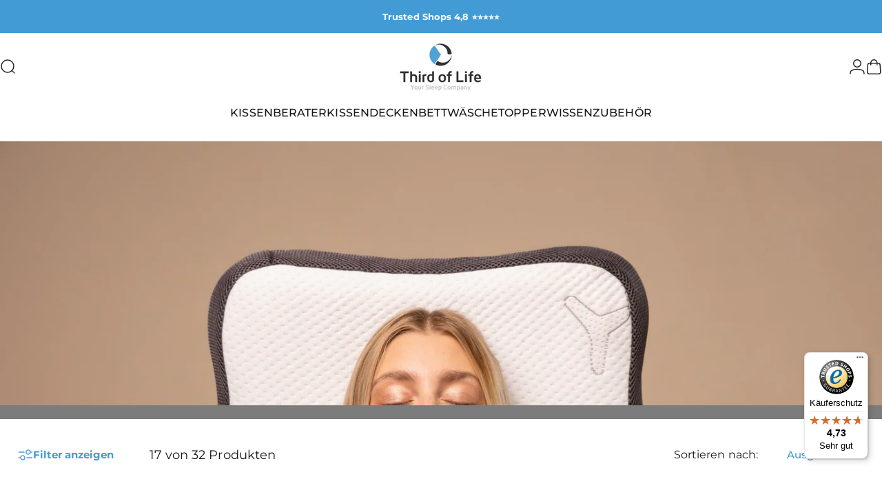

--- FILE ---
content_type: text/html; charset=utf-8
request_url: https://www.third-of-life.com/collections/kissen/Seitenlage
body_size: 61363
content:















<!doctype html>
<html class="no-js" lang="de" dir="ltr">

<head>



  <!-- Google Tag Manager -->
<script>(function(w,d,s,l,i){w[l]=w[l]||[];w[l].push({'gtm.start':
new Date().getTime(),event:'gtm.js'});var f=d.getElementsByTagName(s)[0],
j=d.createElement(s),dl=l!='dataLayer'?'&l='+l:'';j.async=true;j.src=
'https://www.googletagmanager.com/gtm.js?id='+i+dl;f.parentNode.insertBefore(j,f);
})(window,document,'script','dataLayer','GTM-5F55RCQ');</script>
<!-- End Google Tag Manager -->


  <script>
(function () {
  // --- Helper: get URL param ---
  function getUrlParam(param) {
    var regex = new RegExp('[?&]' + param + '=([^&#]*)');
    var results = regex.exec(window.location.href);
    return results ? decodeURIComponent(results[1].replace(/\+/g, ' ')) : '';
  }

  // --- Helper: persist param across pages (via localStorage) ---
  function persistParam(paramName) {
    var key = 'persist_' + paramName;
    var value = getUrlParam(paramName);
    if (value) {
      localStorage.setItem(key, value);
      return value;
    }
    return localStorage.getItem(key) || '';
  }

  // --- Helper: get cookie value ---
  function getCookie(name) {
    var value = "; " + document.cookie;
    var parts = value.split("; " + name + "=");
    if (parts.length === 2) return parts.pop().split(";").shift();
    return '';
  }

  // --- Generate IDs (user & session) ---
  function generateIds() {
    var rand = Math.floor(100000000 + Math.random() * 900000000);
    var timestampSec = Math.floor(Date.now() / 1000);
    var timestampMin = Math.floor(Date.now() / 60000);
    return {
      userId: rand + '.' + timestampSec,
      sessionId: '' + timestampMin
    };
  }

  var now = Date.now();
  var timeout = 30 * 60 * 1000; // 30 minutes

  var userId = localStorage.getItem('sld_user_id');
  var sessionId = localStorage.getItem('sld_session_id');
  var sessionCount = parseInt(localStorage.getItem('sld_session_count') || '0', 10);
  var lastActivity = parseInt(localStorage.getItem('sld_last_activity') || '0', 10);

  // --- User ID + session initialization ---
  if (!userId || !sessionId) {
    var ids = generateIds();
    userId = ids.userId;
    sessionId = ids.sessionId;
    sessionCount = 1;
    localStorage.setItem('sld_user_id', userId);
    localStorage.setItem('sld_session_id', sessionId);
    localStorage.setItem('sld_session_count', sessionCount);
  } else if (now - lastActivity > timeout) {
    // Session expired → start new session
    sessionCount += 1;
    sessionId = '' + Math.floor(Date.now() / 60000);
    localStorage.setItem('sld_session_id', sessionId);
    localStorage.setItem('sld_session_count', sessionCount);
  }

  localStorage.setItem('sld_last_activity', now);

  // --- Build tracking payload ---
  var trackingData = {
    user_id: userId,
    session_id: sessionId,
    session_count: sessionCount,
    utm_source: persistParam('utm_source'),
    utm_medium: persistParam('utm_medium'),
    utm_campaign: persistParam('utm_campaign'),
    utm_term: persistParam('utm_term'),
    utm_content: persistParam('utm_content'),
    gclid: persistParam('gclid'),
    wbraid: persistParam('wbraid'),
    gbraid: persistParam('gbraid'),
    fbclid: persistParam('fbclid'),
    fbp: getCookie('_fbp'),
    referrer: document.referrer || '',
    user_agent: navigator.userAgent,
    hostname: window.location.hostname,
    timestamp: new Date().toISOString()
  };

  try {
    localStorage.setItem('sld_tracking_data', JSON.stringify(trackingData));
  } catch (e) {
    console.warn("Tracking data storage failed", e);
  }
})();
</script>



   <style>div#usercentrics-root {display:block; }</style>
  <script id="usercentrics-cmp" src="https://app.usercentrics.eu/browser-ui/latest/loader.js" data-settings-id="VNdEs5LBj0q2i_" async></script>

	<!-- Added by AVADA SEO Suite -->
	

	<!-- /Added by AVADA SEO Suite -->
  
<meta name="viewport" content="width=device-width, initial-scale=1">
  
  

  <meta charset="utf-8">
  <meta http-equiv="X-UA-Compatible" content="IE=edge,chrome=1">
  
  <meta name="theme-color" content="#429bd4">
  <link rel="canonical" href="https://www.third-of-life.com/collections/kissen/seitenlage">
  <link rel="preconnect" href="https://cdn.shopify.com" crossorigin>
  <link rel="preconnect" href="https://fonts.shopifycdn.com" crossorigin>
  
  <link rel="dns-prefetch" href="https://productreviews.shopifycdn.com">
  <link rel="dns-prefetch" href="https://ajax.googleapis.com">
  <link rel="dns-prefetch" href="https://maps.googleapis.com">
  <link rel="dns-prefetch" href="https://maps.gstatic.com">
  
<link rel="shortcut icon" href="//www.third-of-life.com/cdn/shop/files/Logo_round_300x300_3d79f59b-26cb-4387-8094-e8b3f8ec5993.jpg?crop=center&height=32&v=1707755563&width=32" type="image/png" /><title>Ergonomische Kissen aus Visco-Schaum I Third of Life &ndash; Getaggt &quot;Seitenlage&quot;</title><meta name="description" content="Hier findest du alle ergonomischen Kissen aus Visco-Schaum im Überblick. Diese können je nach individuellen Bedürfnisse und Schlafpositionen gefiltert werden."><meta property="og:site_name" content="Third of Life">
<meta property="og:url" content="https://www.third-of-life.com/collections/kissen/seitenlage">
<meta property="og:title" content="Ergonomische Kissen aus Visco-Schaum I Third of Life">
<meta property="og:type" content="website">
<meta property="og:description" content="Hier findest du alle ergonomischen Kissen aus Visco-Schaum im Überblick. Diese können je nach individuellen Bedürfnisse und Schlafpositionen gefiltert werden."><meta name="twitter:site" content="@">
<meta name="twitter:card" content="summary_large_image">
<meta name="twitter:title" content="Ergonomische Kissen aus Visco-Schaum I Third of Life">
<meta name="twitter:description" content="Hier findest du alle ergonomischen Kissen aus Visco-Schaum im Überblick. Diese können je nach individuellen Bedürfnisse und Schlafpositionen gefiltert werden.">
<style data-shopify>@font-face {
  font-family: Montserrat;
  font-weight: 700;
  font-style: normal;
  font-display: swap;
  src: url("//www.third-of-life.com/cdn/fonts/montserrat/montserrat_n7.3c434e22befd5c18a6b4afadb1e3d77c128c7939.woff2") format("woff2"),
       url("//www.third-of-life.com/cdn/fonts/montserrat/montserrat_n7.5d9fa6e2cae713c8fb539a9876489d86207fe957.woff") format("woff");
}
@font-face {
  font-family: Montserrat;
  font-weight: 500;
  font-style: normal;
  font-display: swap;
  src: url("//www.third-of-life.com/cdn/fonts/montserrat/montserrat_n5.07ef3781d9c78c8b93c98419da7ad4fbeebb6635.woff2") format("woff2"),
       url("//www.third-of-life.com/cdn/fonts/montserrat/montserrat_n5.adf9b4bd8b0e4f55a0b203cdd84512667e0d5e4d.woff") format("woff");
}
@font-face {
  font-family: Montserrat;
  font-weight: 700;
  font-style: normal;
  font-display: swap;
  src: url("//www.third-of-life.com/cdn/fonts/montserrat/montserrat_n7.3c434e22befd5c18a6b4afadb1e3d77c128c7939.woff2") format("woff2"),
       url("//www.third-of-life.com/cdn/fonts/montserrat/montserrat_n7.5d9fa6e2cae713c8fb539a9876489d86207fe957.woff") format("woff");
}
@font-face {
  font-family: Montserrat;
  font-weight: 400;
  font-style: normal;
  font-display: swap;
  src: url("//www.third-of-life.com/cdn/fonts/montserrat/montserrat_n4.81949fa0ac9fd2021e16436151e8eaa539321637.woff2") format("woff2"),
       url("//www.third-of-life.com/cdn/fonts/montserrat/montserrat_n4.a6c632ca7b62da89c3594789ba828388aac693fe.woff") format("woff");
}
@font-face {
  font-family: Montserrat;
  font-weight: 700;
  font-style: normal;
  font-display: swap;
  src: url("//www.third-of-life.com/cdn/fonts/montserrat/montserrat_n7.3c434e22befd5c18a6b4afadb1e3d77c128c7939.woff2") format("woff2"),
       url("//www.third-of-life.com/cdn/fonts/montserrat/montserrat_n7.5d9fa6e2cae713c8fb539a9876489d86207fe957.woff") format("woff");
}
@font-face {
  font-family: Montserrat;
  font-weight: 400;
  font-style: italic;
  font-display: swap;
  src: url("//www.third-of-life.com/cdn/fonts/montserrat/montserrat_i4.5a4ea298b4789e064f62a29aafc18d41f09ae59b.woff2") format("woff2"),
       url("//www.third-of-life.com/cdn/fonts/montserrat/montserrat_i4.072b5869c5e0ed5b9d2021e4c2af132e16681ad2.woff") format("woff");
}
@font-face {
  font-family: Montserrat;
  font-weight: 700;
  font-style: italic;
  font-display: swap;
  src: url("//www.third-of-life.com/cdn/fonts/montserrat/montserrat_i7.a0d4a463df4f146567d871890ffb3c80408e7732.woff2") format("woff2"),
       url("//www.third-of-life.com/cdn/fonts/montserrat/montserrat_i7.f6ec9f2a0681acc6f8152c40921d2a4d2e1a2c78.woff") format("woff");
}
:root {
    /*! General */
    --color-base-text: 23 23 23;
    --color-base-highlight: 77 124 15;
    --color-base-background: 255 255 255;
    --color-base-button: 66 155 212;
    --color-base-button-gradient: #429bd4;
    --color-base-button-text: 255 255 255;
    --color-keyboard-focus: 3 51 110;
    --color-shadow: 3 51 110;
    --color-price: 77 124 15;
    --color-sale-price: 75 126 8;
    --color-sale-tag: 77 124 15;
    --color-sale-tag-text: 255 255 255;
    --color-rating: 245 158 11;
    --color-placeholder: 255 255 255;
    --color-success-text: 77 124 15;
    --color-success-background: 247 254 231;
    --color-error-text: 190 18 60;
    --color-error-background: 255 241 242;
    --color-info-text: 180 83 9;
    --color-info-background: 0 0 0;
    
    /*! Menu and drawers */
    --color-drawer-text: 23 23 23;
    --color-drawer-background: 255 255 255;
    --color-drawer-button-background: 23 23 23;
    --color-drawer-button-gradient: #171717;
    --color-drawer-button-text: 255 255 255;
    --color-drawer-overlay: 186 186 186;

    /*! Product card */
    --card-radius: var(--rounded-card);
    --card-border-width: 0.1rem;
    --card-border-opacity: 0.05;
    --card-shadow-opacity: 0.0;
    --card-shadow-horizontal-offset: 0.0rem;
    --card-shadow-vertical-offset: 0.0rem;

    /*! Buttons */
    --buttons-radius: var(--rounded-button);
    --buttons-border-width: 0px;
    --buttons-border-opacity: 1.0;
    --buttons-shadow-opacity: 0.0;
    --buttons-shadow-horizontal-offset: 0px;
    --buttons-shadow-vertical-offset: 0px;

    /*! Inputs */
    --inputs-radius: var(--rounded-input);
    --inputs-border-width: 1px;
    --inputs-border-opacity: 0.45;

    /*! Spacing */
    --sp-0d5: 0.125rem;
    --sp-1: 0.25rem;
    --sp-1d5: 0.375rem;
    --sp-2: 0.5rem;
    --sp-2d5: 0.625rem;
    --sp-3: 0.75rem;
    --sp-3d5: 0.875rem;
    --sp-4: 1rem;
    --sp-4d5: 1.125rem;
    --sp-5: 1.25rem;
    --sp-5d5: 1.375rem;
    --sp-6: 1.5rem;
    --sp-6d5: 1.625rem;
    --sp-7: 1.75rem;
    --sp-7d5: 1.875rem;
    --sp-8: 2rem;
    --sp-8d5: 2.125rem;
    --sp-9: 2.25rem;
    --sp-9d5: 2.375rem;
    --sp-10: 2.5rem;
    --sp-10d5: 2.625rem;
    --sp-11: 2.75rem;
    --sp-12: 3rem;
    --sp-13: 3.25rem;
    --sp-14: 3.5rem;
    --sp-15: 3.875rem;
    --sp-16: 4rem;
    --sp-18: 4.5rem;
    --sp-20: 5rem;
    --sp-23: 5.625rem;
    --sp-24: 6rem;
    --sp-28: 7rem;
    --sp-32: 8rem;
    --sp-36: 9rem;
    --sp-40: 10rem;
    --sp-44: 11rem;
    --sp-48: 12rem;
    --sp-52: 13rem;
    --sp-56: 14rem;
    --sp-60: 15rem;
    --sp-64: 16rem;
    --sp-72: 18rem;
    --sp-80: 20rem;
    --sp-96: 24rem;
    --sp-100: 32rem;

    /*! Font family */
    --font-heading-family: Montserrat, sans-serif;
    --font-heading-style: normal;
    --font-heading-weight: 700;
    --font-heading-line-height: 1;
    --font-heading-letter-spacing: 0.0em;
    

    --font-body-family: Montserrat, sans-serif;
    --font-body-style: normal;
    --font-body-weight: 400;
    --font-body-line-height: 1;
    --font-body-letter-spacing: 0.005em;

    --font-navigation-family: var(--font-body-family);
    --font-navigation-size: clamp(0.875rem, 0.748rem + 0.3174vw, 1.125rem);
    
      --font-navigation-text-transform: uppercase;
    

    --font-button-family: var(--font-body-family);
    --font-button-size: clamp(0.875rem, 0.8115rem + 0.1587vw, 1.0rem);
    
      --font-button-text-transform: uppercase;
    

    --font-product-family: var(--font-body-family);
    --font-product-size: clamp(0.75rem, 0.873rem + 0.3175vw, 1.0rem);
    

    /*! Font size */
    --text-3xs: 0.625rem;
    --text-2xs: 0.6875rem;
    --text-xs: 0.75rem;
    --text-2sm: 0.8125rem;
    --text-sm: 0.875rem;
    --text-base: 1.0rem;
    --text-lg: 1.125rem;
    --text-xl: 1.25rem;
    --text-2xl: 1.5rem;
    --text-3xl: 1.875rem;
    --text-4xl: 2.25rem;
    --text-5xl: 3.0rem;
    --text-6xl: 3.75rem;
    --text-7xl: 4.5rem;
    --text-8xl: 6.0rem;

    /*! Layout */
    --page-width: 1480px;
    --gap-padding: clamp(var(--sp-5), 2.526vw, var(--sp-12));
    --grid-gap: clamp(40px, 20vw, 60px);
    --page-padding: var(--sp-5);
    --page-container: min(calc(100vw - var(--scrollbar-width, 0px) - var(--page-padding) * 2), var(--page-width));
    --rounded-button: 0rem;
    --rounded-input: 0rem;
    --rounded-card: clamp(var(--sp-2d5), 1.053vw, var(--sp-5));
    --rounded-block: clamp(var(--sp-2d5), 1.053vw, var(--sp-5));

    /*! Other */
    --icon-weight: 1.4px;
  }

  @media screen and (min-width: 1024px) {
    :root {
      --page-padding: var(--sp-9);
    }
  }

  @media screen and (min-width: 1280px) {
    :root {
      --gap-padding: var(--sp-12);
      --page-padding: var(--sp-12);
    }
  }

  @media screen and (min-width: 1536px) {
    :root {
      --page-padding: max(var(--sp-12), 50vw - var(--scrollbar-width, 0px)/2 - var(--page-width)/2);
    }
  }</style>
  <link rel="preload" as="font" href="//www.third-of-life.com/cdn/fonts/montserrat/montserrat_n4.81949fa0ac9fd2021e16436151e8eaa539321637.woff2" type="font/woff2" crossorigin>
  

  <link rel="preload" as="font" href="//www.third-of-life.com/cdn/fonts/montserrat/montserrat_n7.3c434e22befd5c18a6b4afadb1e3d77c128c7939.woff2" type="font/woff2" crossorigin>
  
<link href="//www.third-of-life.com/cdn/shop/t/90/assets/theme.css?v=107861929199979241481739272001" rel="stylesheet" type="text/css" media="all" /><link rel="stylesheet" href="//www.third-of-life.com/cdn/shop/t/90/assets/apps.css?v=181017469660800979511739272001" media="print" fetchpriority="low" onload="this.media='all'">

  
  <script>window.performance && window.performance.mark && window.performance.mark('shopify.content_for_header.start');</script><meta name="google-site-verification" content="wB7hDp3B1ZPpktmgPakf3sUW0Ths6EALGsWie_ZHVI0">
<meta name="google-site-verification" content="wB7hDp3B1ZPpktmgPakf3sUW0Ths6EALGsWie_ZHVI0">
<meta name="facebook-domain-verification" content="n2uou5k25lsb6cbwzew3r2rgekylm2">
<meta id="shopify-digital-wallet" name="shopify-digital-wallet" content="/7157252178/digital_wallets/dialog">
<meta name="shopify-checkout-api-token" content="f7815bc523a26fcf04e4257631d205db">
<meta id="in-context-paypal-metadata" data-shop-id="7157252178" data-venmo-supported="false" data-environment="production" data-locale="de_DE" data-paypal-v4="true" data-currency="EUR">
<link rel="alternate" type="application/atom+xml" title="Feed" href="/collections/kissen/Seitenlage.atom" />
<link rel="alternate" type="application/json+oembed" href="https://www.third-of-life.com/collections/kissen/seitenlage.oembed">
<script async="async" src="/checkouts/internal/preloads.js?locale=de-DE"></script>
<link rel="preconnect" href="https://shop.app" crossorigin="anonymous">
<script async="async" src="https://shop.app/checkouts/internal/preloads.js?locale=de-DE&shop_id=7157252178" crossorigin="anonymous"></script>
<script id="apple-pay-shop-capabilities" type="application/json">{"shopId":7157252178,"countryCode":"DE","currencyCode":"EUR","merchantCapabilities":["supports3DS"],"merchantId":"gid:\/\/shopify\/Shop\/7157252178","merchantName":"Third of Life","requiredBillingContactFields":["postalAddress","email"],"requiredShippingContactFields":["postalAddress","email"],"shippingType":"shipping","supportedNetworks":["visa","maestro","masterCard","amex"],"total":{"type":"pending","label":"Third of Life","amount":"1.00"},"shopifyPaymentsEnabled":true,"supportsSubscriptions":true}</script>
<script id="shopify-features" type="application/json">{"accessToken":"f7815bc523a26fcf04e4257631d205db","betas":["rich-media-storefront-analytics"],"domain":"www.third-of-life.com","predictiveSearch":true,"shopId":7157252178,"locale":"de"}</script>
<script>var Shopify = Shopify || {};
Shopify.shop = "third-of-life-gmbh.myshopify.com";
Shopify.locale = "de";
Shopify.currency = {"active":"EUR","rate":"1.0"};
Shopify.country = "DE";
Shopify.theme = {"name":"[Hyperspeed] Aktualisierte Kopie von Aktualisie...","id":178734039306,"schema_name":"Concept","schema_version":"1.6.0","theme_store_id":null,"role":"main"};
Shopify.theme.handle = "null";
Shopify.theme.style = {"id":null,"handle":null};
Shopify.cdnHost = "www.third-of-life.com/cdn";
Shopify.routes = Shopify.routes || {};
Shopify.routes.root = "/";</script>
<script type="module">!function(o){(o.Shopify=o.Shopify||{}).modules=!0}(window);</script>
<script>!function(o){function n(){var o=[];function n(){o.push(Array.prototype.slice.apply(arguments))}return n.q=o,n}var t=o.Shopify=o.Shopify||{};t.loadFeatures=n(),t.autoloadFeatures=n()}(window);</script>
<script>
  window.ShopifyPay = window.ShopifyPay || {};
  window.ShopifyPay.apiHost = "shop.app\/pay";
  window.ShopifyPay.redirectState = null;
</script>
<script id="shop-js-analytics" type="application/json">{"pageType":"collection"}</script>
<script defer="defer" async type="module" src="//www.third-of-life.com/cdn/shopifycloud/shop-js/modules/v2/client.init-shop-cart-sync_e98Ab_XN.de.esm.js"></script>
<script defer="defer" async type="module" src="//www.third-of-life.com/cdn/shopifycloud/shop-js/modules/v2/chunk.common_Pcw9EP95.esm.js"></script>
<script defer="defer" async type="module" src="//www.third-of-life.com/cdn/shopifycloud/shop-js/modules/v2/chunk.modal_CzmY4ZhL.esm.js"></script>
<script type="module">
  await import("//www.third-of-life.com/cdn/shopifycloud/shop-js/modules/v2/client.init-shop-cart-sync_e98Ab_XN.de.esm.js");
await import("//www.third-of-life.com/cdn/shopifycloud/shop-js/modules/v2/chunk.common_Pcw9EP95.esm.js");
await import("//www.third-of-life.com/cdn/shopifycloud/shop-js/modules/v2/chunk.modal_CzmY4ZhL.esm.js");

  window.Shopify.SignInWithShop?.initShopCartSync?.({"fedCMEnabled":true,"windoidEnabled":true});

</script>
<script>
  window.Shopify = window.Shopify || {};
  if (!window.Shopify.featureAssets) window.Shopify.featureAssets = {};
  window.Shopify.featureAssets['shop-js'] = {"shop-cart-sync":["modules/v2/client.shop-cart-sync_DazCVyJ3.de.esm.js","modules/v2/chunk.common_Pcw9EP95.esm.js","modules/v2/chunk.modal_CzmY4ZhL.esm.js"],"init-fed-cm":["modules/v2/client.init-fed-cm_D0AulfmK.de.esm.js","modules/v2/chunk.common_Pcw9EP95.esm.js","modules/v2/chunk.modal_CzmY4ZhL.esm.js"],"shop-cash-offers":["modules/v2/client.shop-cash-offers_BISyWFEA.de.esm.js","modules/v2/chunk.common_Pcw9EP95.esm.js","modules/v2/chunk.modal_CzmY4ZhL.esm.js"],"shop-login-button":["modules/v2/client.shop-login-button_D_c1vx_E.de.esm.js","modules/v2/chunk.common_Pcw9EP95.esm.js","modules/v2/chunk.modal_CzmY4ZhL.esm.js"],"pay-button":["modules/v2/client.pay-button_CHADzJ4g.de.esm.js","modules/v2/chunk.common_Pcw9EP95.esm.js","modules/v2/chunk.modal_CzmY4ZhL.esm.js"],"shop-button":["modules/v2/client.shop-button_CQnD2U3v.de.esm.js","modules/v2/chunk.common_Pcw9EP95.esm.js","modules/v2/chunk.modal_CzmY4ZhL.esm.js"],"avatar":["modules/v2/client.avatar_BTnouDA3.de.esm.js"],"init-windoid":["modules/v2/client.init-windoid_CmA0-hrC.de.esm.js","modules/v2/chunk.common_Pcw9EP95.esm.js","modules/v2/chunk.modal_CzmY4ZhL.esm.js"],"init-shop-for-new-customer-accounts":["modules/v2/client.init-shop-for-new-customer-accounts_BCzC_Mib.de.esm.js","modules/v2/client.shop-login-button_D_c1vx_E.de.esm.js","modules/v2/chunk.common_Pcw9EP95.esm.js","modules/v2/chunk.modal_CzmY4ZhL.esm.js"],"init-shop-email-lookup-coordinator":["modules/v2/client.init-shop-email-lookup-coordinator_DYzOit4u.de.esm.js","modules/v2/chunk.common_Pcw9EP95.esm.js","modules/v2/chunk.modal_CzmY4ZhL.esm.js"],"init-shop-cart-sync":["modules/v2/client.init-shop-cart-sync_e98Ab_XN.de.esm.js","modules/v2/chunk.common_Pcw9EP95.esm.js","modules/v2/chunk.modal_CzmY4ZhL.esm.js"],"shop-toast-manager":["modules/v2/client.shop-toast-manager_Bc-1elH8.de.esm.js","modules/v2/chunk.common_Pcw9EP95.esm.js","modules/v2/chunk.modal_CzmY4ZhL.esm.js"],"init-customer-accounts":["modules/v2/client.init-customer-accounts_CqlRHmZs.de.esm.js","modules/v2/client.shop-login-button_D_c1vx_E.de.esm.js","modules/v2/chunk.common_Pcw9EP95.esm.js","modules/v2/chunk.modal_CzmY4ZhL.esm.js"],"init-customer-accounts-sign-up":["modules/v2/client.init-customer-accounts-sign-up_DZmBw6yB.de.esm.js","modules/v2/client.shop-login-button_D_c1vx_E.de.esm.js","modules/v2/chunk.common_Pcw9EP95.esm.js","modules/v2/chunk.modal_CzmY4ZhL.esm.js"],"shop-follow-button":["modules/v2/client.shop-follow-button_Cx-w7rSq.de.esm.js","modules/v2/chunk.common_Pcw9EP95.esm.js","modules/v2/chunk.modal_CzmY4ZhL.esm.js"],"checkout-modal":["modules/v2/client.checkout-modal_Djjmh8qM.de.esm.js","modules/v2/chunk.common_Pcw9EP95.esm.js","modules/v2/chunk.modal_CzmY4ZhL.esm.js"],"shop-login":["modules/v2/client.shop-login_DMZMgoZf.de.esm.js","modules/v2/chunk.common_Pcw9EP95.esm.js","modules/v2/chunk.modal_CzmY4ZhL.esm.js"],"lead-capture":["modules/v2/client.lead-capture_SqejaEd8.de.esm.js","modules/v2/chunk.common_Pcw9EP95.esm.js","modules/v2/chunk.modal_CzmY4ZhL.esm.js"],"payment-terms":["modules/v2/client.payment-terms_DUeEqFTJ.de.esm.js","modules/v2/chunk.common_Pcw9EP95.esm.js","modules/v2/chunk.modal_CzmY4ZhL.esm.js"]};
</script>
<script>(function() {
  var isLoaded = false;
  function asyncLoad() {
    if (isLoaded) return;
    isLoaded = true;
    var urls = ["https:\/\/returns.saara.io\/static\/prod-custom-checkout-v2.js?shop=third-of-life-gmbh.myshopify.com","https:\/\/static.loloyal.com\/loloyal-cend\/entry-js\/boom-cend-loloyal.js?shop=third-of-life-gmbh.myshopify.com","https:\/\/na.shgcdn3.com\/pixel-collector.js?shop=third-of-life-gmbh.myshopify.com","https:\/\/dr4qe3ddw9y32.cloudfront.net\/awin-shopify-integration-code.js?aid=35711\u0026v=shopifyApp_5.1.6\u0026ts=1746461545024\u0026shop=third-of-life-gmbh.myshopify.com","https:\/\/cdn1.profitmetrics.io\/78056389C6C082B9\/shopify-bundle.js?shop=third-of-life-gmbh.myshopify.com","https:\/\/tseish-app.connect.trustedshops.com\/esc.js?apiBaseUrl=aHR0cHM6Ly90c2Vpc2gtYXBwLmNvbm5lY3QudHJ1c3RlZHNob3BzLmNvbQ==\u0026instanceId=dGhpcmQtb2YtbGlmZS1nbWJoLm15c2hvcGlmeS5jb20=\u0026shop=third-of-life-gmbh.myshopify.com"];
    for (var i = 0; i < urls.length; i++) {
      var s = document.createElement('script');
      s.type = 'text/javascript';
      s.async = true;
      s.src = urls[i];
      var x = document.getElementsByTagName('script')[0];
      x.parentNode.insertBefore(s, x);
    }
  };
  if(window.attachEvent) {
    window.attachEvent('onload', asyncLoad);
  } else {
    window.addEventListener('load', asyncLoad, false);
  }
})();</script>
<script id="__st">var __st={"a":7157252178,"offset":3600,"reqid":"99646356-1234-412f-bde4-b5d09fcacec0-1769104525","pageurl":"www.third-of-life.com\/collections\/kissen\/Seitenlage","u":"781182c94678","p":"collection","rtyp":"collection","rid":136376025170};</script>
<script>window.ShopifyPaypalV4VisibilityTracking = true;</script>
<script id="form-persister">!function(){'use strict';const t='contact',e='new_comment',n=[[t,t],['blogs',e],['comments',e],[t,'customer']],o='password',r='form_key',c=['recaptcha-v3-token','g-recaptcha-response','h-captcha-response',o],s=()=>{try{return window.sessionStorage}catch{return}},i='__shopify_v',u=t=>t.elements[r],a=function(){const t=[...n].map((([t,e])=>`form[action*='/${t}']:not([data-nocaptcha='true']) input[name='form_type'][value='${e}']`)).join(',');var e;return e=t,()=>e?[...document.querySelectorAll(e)].map((t=>t.form)):[]}();function m(t){const e=u(t);a().includes(t)&&(!e||!e.value)&&function(t){try{if(!s())return;!function(t){const e=s();if(!e)return;const n=u(t);if(!n)return;const o=n.value;o&&e.removeItem(o)}(t);const e=Array.from(Array(32),(()=>Math.random().toString(36)[2])).join('');!function(t,e){u(t)||t.append(Object.assign(document.createElement('input'),{type:'hidden',name:r})),t.elements[r].value=e}(t,e),function(t,e){const n=s();if(!n)return;const r=[...t.querySelectorAll(`input[type='${o}']`)].map((({name:t})=>t)),u=[...c,...r],a={};for(const[o,c]of new FormData(t).entries())u.includes(o)||(a[o]=c);n.setItem(e,JSON.stringify({[i]:1,action:t.action,data:a}))}(t,e)}catch(e){console.error('failed to persist form',e)}}(t)}const f=t=>{if('true'===t.dataset.persistBound)return;const e=function(t,e){const n=function(t){return'function'==typeof t.submit?t.submit:HTMLFormElement.prototype.submit}(t).bind(t);return function(){let t;return()=>{t||(t=!0,(()=>{try{e(),n()}catch(t){(t=>{console.error('form submit failed',t)})(t)}})(),setTimeout((()=>t=!1),250))}}()}(t,(()=>{m(t)}));!function(t,e){if('function'==typeof t.submit&&'function'==typeof e)try{t.submit=e}catch{}}(t,e),t.addEventListener('submit',(t=>{t.preventDefault(),e()})),t.dataset.persistBound='true'};!function(){function t(t){const e=(t=>{const e=t.target;return e instanceof HTMLFormElement?e:e&&e.form})(t);e&&m(e)}document.addEventListener('submit',t),document.addEventListener('DOMContentLoaded',(()=>{const e=a();for(const t of e)f(t);var n;n=document.body,new window.MutationObserver((t=>{for(const e of t)if('childList'===e.type&&e.addedNodes.length)for(const t of e.addedNodes)1===t.nodeType&&'FORM'===t.tagName&&a().includes(t)&&f(t)})).observe(n,{childList:!0,subtree:!0,attributes:!1}),document.removeEventListener('submit',t)}))}()}();</script>
<script integrity="sha256-4kQ18oKyAcykRKYeNunJcIwy7WH5gtpwJnB7kiuLZ1E=" data-source-attribution="shopify.loadfeatures" defer="defer" src="//www.third-of-life.com/cdn/shopifycloud/storefront/assets/storefront/load_feature-a0a9edcb.js" crossorigin="anonymous"></script>
<script crossorigin="anonymous" defer="defer" src="//www.third-of-life.com/cdn/shopifycloud/storefront/assets/shopify_pay/storefront-65b4c6d7.js?v=20250812"></script>
<script data-source-attribution="shopify.dynamic_checkout.dynamic.init">var Shopify=Shopify||{};Shopify.PaymentButton=Shopify.PaymentButton||{isStorefrontPortableWallets:!0,init:function(){window.Shopify.PaymentButton.init=function(){};var t=document.createElement("script");t.src="https://www.third-of-life.com/cdn/shopifycloud/portable-wallets/latest/portable-wallets.de.js",t.type="module",document.head.appendChild(t)}};
</script>
<script data-source-attribution="shopify.dynamic_checkout.buyer_consent">
  function portableWalletsHideBuyerConsent(e){var t=document.getElementById("shopify-buyer-consent"),n=document.getElementById("shopify-subscription-policy-button");t&&n&&(t.classList.add("hidden"),t.setAttribute("aria-hidden","true"),n.removeEventListener("click",e))}function portableWalletsShowBuyerConsent(e){var t=document.getElementById("shopify-buyer-consent"),n=document.getElementById("shopify-subscription-policy-button");t&&n&&(t.classList.remove("hidden"),t.removeAttribute("aria-hidden"),n.addEventListener("click",e))}window.Shopify?.PaymentButton&&(window.Shopify.PaymentButton.hideBuyerConsent=portableWalletsHideBuyerConsent,window.Shopify.PaymentButton.showBuyerConsent=portableWalletsShowBuyerConsent);
</script>
<script data-source-attribution="shopify.dynamic_checkout.cart.bootstrap">document.addEventListener("DOMContentLoaded",(function(){function t(){return document.querySelector("shopify-accelerated-checkout-cart, shopify-accelerated-checkout")}if(t())Shopify.PaymentButton.init();else{new MutationObserver((function(e,n){t()&&(Shopify.PaymentButton.init(),n.disconnect())})).observe(document.body,{childList:!0,subtree:!0})}}));
</script>
<link id="shopify-accelerated-checkout-styles" rel="stylesheet" media="screen" href="https://www.third-of-life.com/cdn/shopifycloud/portable-wallets/latest/accelerated-checkout-backwards-compat.css" crossorigin="anonymous">
<style id="shopify-accelerated-checkout-cart">
        #shopify-buyer-consent {
  margin-top: 1em;
  display: inline-block;
  width: 100%;
}

#shopify-buyer-consent.hidden {
  display: none;
}

#shopify-subscription-policy-button {
  background: none;
  border: none;
  padding: 0;
  text-decoration: underline;
  font-size: inherit;
  cursor: pointer;
}

#shopify-subscription-policy-button::before {
  box-shadow: none;
}

      </style>

<script>window.performance && window.performance.mark && window.performance.mark('shopify.content_for_header.end');</script>
  





  <script type="text/javascript">
    
      window.__shgMoneyFormat = window.__shgMoneyFormat || {"EUR":{"currency":"EUR","currency_symbol":"€","currency_symbol_location":"left","decimal_places":2,"decimal_separator":".","thousands_separator":","}};
    
    window.__shgCurrentCurrencyCode = window.__shgCurrentCurrencyCode || {
      currency: "EUR",
      currency_symbol: "€",
      decimal_separator: ".",
      thousands_separator: ",",
      decimal_places: 2,
      currency_symbol_location: "left"
    };
  </script>




  <script defer src="//www.third-of-life.com/cdn/shop/t/90/assets/vendor.js?v=36974529011275555061739272001"></script>
  <script src="//www.third-of-life.com/cdn/shop/t/90/assets/theme.js?v=89900049936518387201741340673" defer="defer"></script><script>
  document.documentElement.classList.replace('no-js', 'js');

  window.theme = window.theme || {};
  theme.routes = {
    shop_url: 'https://www.third-of-life.com',
    root_url: '/',
    cart_url: '/cart',
    cart_add_url: '/cart/add',
    cart_change_url: '/cart/change',
    cart_update_url: '/cart/update',
    search_url: '/search',
    predictive_search_url: '/search/suggest',
  };

  theme.variantStrings = {
    preOrder: "Vorbestellung",
    addToCart: "In den Warenkorb",
    soldOut: "Bald wieder verfügbar",
    unavailable: "Nicht verfügbar",
  };

  theme.shippingCalculatorStrings = {
    error: "Beim Abrufen der Versandtarife sind ein oder mehrere Fehler aufgetreten:",
    notFound: "Wir liefern leider nicht an Ihre Adresse.",
    oneResult: "Es gibt nur einen Versandtarif für Ihre Adresse:",
    multipleResults: "Es gibt mehrere Versandtarife für Ihre Adresse:",
  };

  theme.recipientFormStrings = {
    expanded: `Formular für den Empfänger des Geschenkgutscheins erweitert`,
    collapsed: `Formular für den Empfänger des Geschenkgutscheins minimiert`,
  };

  theme.dateStrings = {
    d: `T`,
    day: `Tag`,
    days: `Tage`,
    h: `S`,
    hour: `Stunde`,
    hours: `Stunden`,
    m: `M`,
    minute: `Minute`,
    minutes: `Minuten`,
    s: `S`,
    second: `Sekunde`,
    seconds: `Sekunden`,
  };

  theme.strings = {
    recentlyViewedEmpty: "Ihre zuletzt angesehenen Produkte sind leer.",
    close: "Schließen",
    next: "Vorwärts",
    previous: "Zurück",
    qrImageAlt: "QR-Code – Scannen, um Geschenkgutschein einzulösen"
  };
  theme.settings = {
    cartType: "page",
    isCartTemplate: false,
    pswpModule: "\/\/www.third-of-life.com\/cdn\/shop\/t\/90\/assets\/photoswipe.min.js?v=41760041872977459911739272001",
    themeName: 'Concept',
    themeVersion: '1.6.0',
    agencyId: ''
  };</script>


<script type="text/javascript">
  
    window.SHG_CUSTOMER = null;
  
</script>









    
<link
      rel="stylesheet"id="None"
      href="//www.third-of-life.com/cdn/shop/t/90/assets/custom-silbentrennung.css?v=61433421878377111471739272001"
      media="print"
      onload="this.media='all'; this.onload = null">


  <script type="text/javascript">
    (function(c,l,a,r,i,t,y){
        c[a]=c[a]||function(){(c[a].q=c[a].q||[]).push(arguments)};
        t=l.createElement(r);t.async=1;t.src="https://www.clarity.ms/tag/"+i;
        y=l.getElementsByTagName(r)[0];y.parentNode.insertBefore(t,y);
    })(window, document, "clarity", "script", "9m3w8zh68f");
</script>

<script type="text/javascript">
      window.Shopify.loadFeatures(
        [{ name: 'consent-tracking-api', version: '0.1' }], 
        error => {
          if (error) throw error
          console.log('** Shopify Consent Tracking API loaded')
          const syncTrackingConsent = consentObj => {
            window.Shopify.customerPrivacy.setTrackingConsent(consentObj, () => {
              console.log("** UC consent synced with Shopify Customer Privacy API")
              console.log("- Shopify consent:")
              console.log(window.Shopify.customerPrivacy.currentVisitorConsent())
              console.log("--------------------------")
            })
          }
          // please make sure the window event you've registered in Implementation -> Data Layers & Event (Usercentrics admin)
          // has exact same name as event listener below ("ucEvents") in the example
          window.addEventListener("ucEvents", function (e) {
            if (e.detail && e.detail.event == "consent_status") {
              analyticsConsent = e.detail['Shopify Analytics']
              marketingConsent = e.detail['Shopify Marketing']
              preferencesConsent = e.detail['Shopify Preferences']
              console.log('** Usercentrics consent:')
              console.log("- action: " + e.detail.action)
              console.log("- type: " + e.detail.type)
              console.log("- Analytics: " + analyticsConsent)
              console.log("- Marketing: " + marketingConsent)
              console.log("- Preferences: " + preferencesConsent)
              let consentObj = {}
              switch (e.detail.action) {
                case 'onDenyAllServices':
                  consentObj = {
                    analytics: false,
                    marketing: false,
                    preferences: false,
                    sale_of_data: false
                  }
                  break;
                case 'onAcceptAllServices':
                case 'onNonEURegion':
                  consentObj = {
                    analytics: true,
                    marketing: true,
                    preferences: true,
                    sale_of_data: true
                  }
                  break;
                default:
                  consentObj = {
                    analytics: analyticsConsent,
                    marketing: marketingConsent,
                    preferences: preferencesConsent
                  }
              }
              syncTrackingConsent(consentObj)
            }
          })
        }
      )
    </script>


<!-- Begin eTrusted bootstrap tag -->
<script src="https://integrations.etrusted.com/applications/widget.js/v2" async defer></script>
<!-- End eTrusted bootstrap tag -->



  
<!-- BEGIN app block: shopify://apps/triplewhale/blocks/triple_pixel_snippet/483d496b-3f1a-4609-aea7-8eee3b6b7a2a --><link rel='preconnect dns-prefetch' href='https://api.config-security.com/' crossorigin />
<link rel='preconnect dns-prefetch' href='https://conf.config-security.com/' crossorigin />
<script>
/* >> TriplePixel :: start*/
window.TriplePixelData={TripleName:"third-of-life-gmbh.myshopify.com",ver:"2.16",plat:"SHOPIFY",isHeadless:false,src:'SHOPIFY_EXT',product:{id:"",name:``,price:"",variant:""},search:"",collection:"136376025170",cart:"page",template:"collection",curr:"EUR" || "EUR"},function(W,H,A,L,E,_,B,N){function O(U,T,P,H,R){void 0===R&&(R=!1),H=new XMLHttpRequest,P?(H.open("POST",U,!0),H.setRequestHeader("Content-Type","text/plain")):H.open("GET",U,!0),H.send(JSON.stringify(P||{})),H.onreadystatechange=function(){4===H.readyState&&200===H.status?(R=H.responseText,U.includes("/first")?eval(R):P||(N[B]=R)):(299<H.status||H.status<200)&&T&&!R&&(R=!0,O(U,T-1,P))}}if(N=window,!N[H+"sn"]){N[H+"sn"]=1,L=function(){return Date.now().toString(36)+"_"+Math.random().toString(36)};try{A.setItem(H,1+(0|A.getItem(H)||0)),(E=JSON.parse(A.getItem(H+"U")||"[]")).push({u:location.href,r:document.referrer,t:Date.now(),id:L()}),A.setItem(H+"U",JSON.stringify(E))}catch(e){}var i,m,p;A.getItem('"!nC`')||(_=A,A=N,A[H]||(E=A[H]=function(t,e,i){return void 0===i&&(i=[]),"State"==t?E.s:(W=L(),(E._q=E._q||[]).push([W,t,e].concat(i)),W)},E.s="Installed",E._q=[],E.ch=W,B="configSecurityConfModel",N[B]=1,O("https://conf.config-security.com/model",5),i=L(),m=A[atob("c2NyZWVu")],_.setItem("di_pmt_wt",i),p={id:i,action:"profile",avatar:_.getItem("auth-security_rand_salt_"),time:m[atob("d2lkdGg=")]+":"+m[atob("aGVpZ2h0")],host:A.TriplePixelData.TripleName,plat:A.TriplePixelData.plat,url:window.location.href.slice(0,500),ref:document.referrer,ver:A.TriplePixelData.ver},O("https://api.config-security.com/event",5,p),O("https://api.config-security.com/first?host=".concat(p.host,"&plat=").concat(p.plat),5)))}}("","TriplePixel",localStorage);
/* << TriplePixel :: end*/
</script>



<!-- END app block --><!-- BEGIN app block: shopify://apps/judge-me-reviews/blocks/judgeme_core/61ccd3b1-a9f2-4160-9fe9-4fec8413e5d8 --><!-- Start of Judge.me Core -->






<link rel="dns-prefetch" href="https://cdnwidget.judge.me">
<link rel="dns-prefetch" href="https://cdn.judge.me">
<link rel="dns-prefetch" href="https://cdn1.judge.me">
<link rel="dns-prefetch" href="https://api.judge.me">

<script data-cfasync='false' class='jdgm-settings-script'>window.jdgmSettings={"pagination":5,"disable_web_reviews":false,"badge_no_review_text":"Keine Bewertungen","badge_n_reviews_text":" {{ average_rating_1_decimal }}","badge_star_color":"#000000","hide_badge_preview_if_no_reviews":true,"badge_hide_text":false,"enforce_center_preview_badge":false,"widget_title":"Kundenbewertungen","widget_open_form_text":"Bewertung schreiben","widget_close_form_text":"Bewertung abbrechen","widget_refresh_page_text":"Seite aktualisieren","widget_summary_text":"Basierend auf {{ number_of_reviews }} Bewertung/Bewertungen","widget_no_review_text":"Schreiben Sie die erste Bewertung","widget_name_field_text":"Anzeigename","widget_verified_name_field_text":"Verifizierter Name (öffentlich)","widget_name_placeholder_text":"Anzeigename","widget_required_field_error_text":"Dieses Feld ist erforderlich.","widget_email_field_text":"E-Mail-Adresse","widget_verified_email_field_text":"Verifizierte E-Mail (privat, kann nicht bearbeitet werden)","widget_email_placeholder_text":"Ihre E-Mail-Adresse","widget_email_field_error_text":"Bitte geben Sie eine gültige E-Mail-Adresse ein.","widget_rating_field_text":"Bewertung","widget_review_title_field_text":"Bewertungstitel","widget_review_title_placeholder_text":"Geben Sie Ihrer Bewertung einen Titel","widget_review_body_field_text":"Bewertungsinhalt","widget_review_body_placeholder_text":"Beginnen Sie hier zu schreiben...","widget_pictures_field_text":"Bild/Video (optional)","widget_submit_review_text":"Bewertung abschicken","widget_submit_verified_review_text":"Verifizierte Bewertung abschicken","widget_submit_success_msg_with_auto_publish":"Vielen Dank! Bitte aktualisieren Sie die Seite in wenigen Momenten, um Ihre Bewertung zu sehen. Sie können Ihre Bewertung entfernen oder bearbeiten, indem Sie sich bei \u003ca href='https://judge.me/login' target='_blank' rel='nofollow noopener'\u003eJudge.me\u003c/a\u003e anmelden","widget_submit_success_msg_no_auto_publish":"Vielen Dank! Ihre Bewertung wird veröffentlicht, sobald sie vom Shop-Administrator genehmigt wurde. Sie können Ihre Bewertung entfernen oder bearbeiten, indem Sie sich bei \u003ca href='https://judge.me/login' target='_blank' rel='nofollow noopener'\u003eJudge.me\u003c/a\u003e anmelden","widget_show_default_reviews_out_of_total_text":"Es werden {{ n_reviews_shown }} von {{ n_reviews }} Bewertungen angezeigt.","widget_show_all_link_text":"Alle anzeigen","widget_show_less_link_text":"Weniger anzeigen","widget_author_said_text":"{{ reviewer_name }} sagte:","widget_days_text":"vor {{ n }} Tag/Tagen","widget_weeks_text":"vor {{ n }} Woche/Wochen","widget_months_text":"vor {{ n }} Monat/Monaten","widget_years_text":"vor {{ n }} Jahr/Jahren","widget_yesterday_text":"Gestern","widget_today_text":"Heute","widget_replied_text":"\u003e\u003e {{ shop_name }} antwortete:","widget_read_more_text":"Mehr lesen","widget_reviewer_name_as_initial":"","widget_rating_filter_color":"#fbcd0a","widget_rating_filter_see_all_text":"Alle Bewertungen anzeigen","widget_sorting_most_recent_text":"Neueste","widget_sorting_highest_rating_text":"Höchste Bewertung","widget_sorting_lowest_rating_text":"Niedrigste Bewertung","widget_sorting_with_pictures_text":"Nur Bilder","widget_sorting_most_helpful_text":"Hilfreichste","widget_open_question_form_text":"Eine Frage stellen","widget_reviews_subtab_text":"Bewertungen","widget_questions_subtab_text":"Fragen","widget_question_label_text":"Frage","widget_answer_label_text":"Antwort","widget_question_placeholder_text":"Schreiben Sie hier Ihre Frage","widget_submit_question_text":"Frage absenden","widget_question_submit_success_text":"Vielen Dank für Ihre Frage! Wir werden Sie benachrichtigen, sobald sie beantwortet wird.","widget_star_color":"#000000","verified_badge_text":"Verifiziert","verified_badge_bg_color":"","verified_badge_text_color":"","verified_badge_placement":"left-of-reviewer-name","widget_review_max_height":"","widget_hide_border":false,"widget_social_share":false,"widget_thumb":false,"widget_review_location_show":false,"widget_location_format":"","all_reviews_include_out_of_store_products":true,"all_reviews_out_of_store_text":"(außerhalb des Shops)","all_reviews_pagination":100,"all_reviews_product_name_prefix_text":"über","enable_review_pictures":true,"enable_question_anwser":false,"widget_theme":"default","review_date_format":"dd/mm/yyyy","default_sort_method":"most-recent","widget_product_reviews_subtab_text":"Produktbewertungen","widget_shop_reviews_subtab_text":"Shop-Bewertungen","widget_other_products_reviews_text":"Bewertungen für andere Produkte","widget_store_reviews_subtab_text":"Shop-Bewertungen","widget_no_store_reviews_text":"Dieser Shop hat noch keine Bewertungen erhalten","widget_web_restriction_product_reviews_text":"Dieses Produkt hat noch keine Bewertungen erhalten","widget_no_items_text":"Keine Elemente gefunden","widget_show_more_text":"Mehr anzeigen","widget_write_a_store_review_text":"Shop-Bewertung schreiben","widget_other_languages_heading":"Bewertungen in anderen Sprachen","widget_translate_review_text":"Bewertung übersetzen nach {{ language }}","widget_translating_review_text":"Übersetzung läuft...","widget_show_original_translation_text":"Original anzeigen ({{ language }})","widget_translate_review_failed_text":"Bewertung konnte nicht übersetzt werden.","widget_translate_review_retry_text":"Erneut versuchen","widget_translate_review_try_again_later_text":"Versuchen Sie es später noch einmal","show_product_url_for_grouped_product":false,"widget_sorting_pictures_first_text":"Bilder zuerst","show_pictures_on_all_rev_page_mobile":false,"show_pictures_on_all_rev_page_desktop":false,"floating_tab_hide_mobile_install_preference":false,"floating_tab_button_name":"★ Bewertungen","floating_tab_title":"Lassen Sie Kunden für uns sprechen","floating_tab_button_color":"","floating_tab_button_background_color":"","floating_tab_url":"","floating_tab_url_enabled":false,"floating_tab_tab_style":"text","all_reviews_text_badge_text":"Kunden bewerten uns mit {{ shop.metafields.judgeme.all_reviews_rating | round: 1 }}/5 basierend auf {{ shop.metafields.judgeme.all_reviews_count }} Bewertungen.","all_reviews_text_badge_text_branded_style":"{{ shop.metafields.judgeme.all_reviews_rating | round: 1 }} von 5 Sternen basierend auf {{ shop.metafields.judgeme.all_reviews_count }} Bewertungen","is_all_reviews_text_badge_a_link":false,"show_stars_for_all_reviews_text_badge":false,"all_reviews_text_badge_url":"","all_reviews_text_style":"text","all_reviews_text_color_style":"judgeme_brand_color","all_reviews_text_color":"#108474","all_reviews_text_show_jm_brand":true,"featured_carousel_show_header":true,"featured_carousel_title":"Das sagen unsere Kunden","testimonials_carousel_title":"Kunden sagen uns","videos_carousel_title":"Echte Kunden-Geschichten","cards_carousel_title":"Kunden sagen uns","featured_carousel_count_text":"{{ n }} Bewertungen","featured_carousel_add_link_to_all_reviews_page":false,"featured_carousel_url":"","featured_carousel_show_images":true,"featured_carousel_autoslide_interval":5,"featured_carousel_arrows_on_the_sides":true,"featured_carousel_height":250,"featured_carousel_width":80,"featured_carousel_image_size":0,"featured_carousel_image_height":250,"featured_carousel_arrow_color":"#eeeeee","verified_count_badge_style":"vintage","verified_count_badge_orientation":"horizontal","verified_count_badge_color_style":"judgeme_brand_color","verified_count_badge_color":"#108474","is_verified_count_badge_a_link":false,"verified_count_badge_url":"","verified_count_badge_show_jm_brand":true,"widget_rating_preset_default":5,"widget_first_sub_tab":"product-reviews","widget_show_histogram":true,"widget_histogram_use_custom_color":false,"widget_pagination_use_custom_color":false,"widget_star_use_custom_color":true,"widget_verified_badge_use_custom_color":false,"widget_write_review_use_custom_color":false,"picture_reminder_submit_button":"Upload Pictures","enable_review_videos":false,"mute_video_by_default":false,"widget_sorting_videos_first_text":"Videos zuerst","widget_review_pending_text":"Ausstehend","featured_carousel_items_for_large_screen":1,"social_share_options_order":"Facebook,Twitter","remove_microdata_snippet":false,"disable_json_ld":false,"enable_json_ld_products":false,"preview_badge_show_question_text":false,"preview_badge_no_question_text":"Keine Fragen","preview_badge_n_question_text":"{{ number_of_questions }} Frage/Fragen","qa_badge_show_icon":false,"qa_badge_position":"same-row","remove_judgeme_branding":false,"widget_add_search_bar":false,"widget_search_bar_placeholder":"Suchen","widget_sorting_verified_only_text":"Nur verifizierte","featured_carousel_theme":"focused","featured_carousel_show_rating":true,"featured_carousel_show_title":true,"featured_carousel_show_body":true,"featured_carousel_show_date":true,"featured_carousel_show_reviewer":true,"featured_carousel_show_product":true,"featured_carousel_header_background_color":"#108474","featured_carousel_header_text_color":"#ffffff","featured_carousel_name_product_separator":"reviewed","featured_carousel_full_star_background":"#F1D320","featured_carousel_empty_star_background":"#dadada","featured_carousel_vertical_theme_background":"#f9fafb","featured_carousel_verified_badge_enable":false,"featured_carousel_verified_badge_color":"#468EFA","featured_carousel_border_style":"round","featured_carousel_review_line_length_limit":3,"featured_carousel_more_reviews_button_text":"Mehr Bewertungen lesen","featured_carousel_view_product_button_text":"Produkt ansehen","all_reviews_page_load_reviews_on":"scroll","all_reviews_page_load_more_text":"Mehr Bewertungen laden","disable_fb_tab_reviews":false,"enable_ajax_cdn_cache":false,"widget_public_name_text":"wird öffentlich angezeigt wie","default_reviewer_name":"John Smith","default_reviewer_name_has_non_latin":true,"widget_reviewer_anonymous":"Anonym","medals_widget_title":"Judge.me Bewertungsmedaillen","medals_widget_background_color":"#f9fafb","medals_widget_position":"footer_all_pages","medals_widget_border_color":"#f9fafb","medals_widget_verified_text_position":"left","medals_widget_use_monochromatic_version":false,"medals_widget_elements_color":"#108474","show_reviewer_avatar":true,"widget_invalid_yt_video_url_error_text":"Keine YouTube-Video-URL","widget_max_length_field_error_text":"Bitte geben Sie nicht mehr als {0} Zeichen ein.","widget_show_country_flag":false,"widget_show_collected_via_shop_app":true,"widget_verified_by_shop_badge_style":"light","widget_verified_by_shop_text":"Verifiziert vom Shop","widget_show_photo_gallery":false,"widget_load_with_code_splitting":true,"widget_ugc_install_preference":false,"widget_ugc_title":"Von uns hergestellt, von Ihnen geteilt","widget_ugc_subtitle":"Markieren Sie uns, um Ihr Bild auf unserer Seite zu sehen","widget_ugc_arrows_color":"#ffffff","widget_ugc_primary_button_text":"Jetzt kaufen","widget_ugc_primary_button_background_color":"#108474","widget_ugc_primary_button_text_color":"#ffffff","widget_ugc_primary_button_border_width":"0","widget_ugc_primary_button_border_style":"none","widget_ugc_primary_button_border_color":"#108474","widget_ugc_primary_button_border_radius":"25","widget_ugc_secondary_button_text":"Mehr laden","widget_ugc_secondary_button_background_color":"#ffffff","widget_ugc_secondary_button_text_color":"#108474","widget_ugc_secondary_button_border_width":"2","widget_ugc_secondary_button_border_style":"solid","widget_ugc_secondary_button_border_color":"#108474","widget_ugc_secondary_button_border_radius":"25","widget_ugc_reviews_button_text":"Bewertungen ansehen","widget_ugc_reviews_button_background_color":"#ffffff","widget_ugc_reviews_button_text_color":"#108474","widget_ugc_reviews_button_border_width":"2","widget_ugc_reviews_button_border_style":"solid","widget_ugc_reviews_button_border_color":"#108474","widget_ugc_reviews_button_border_radius":"25","widget_ugc_reviews_button_link_to":"judgeme-reviews-page","widget_ugc_show_post_date":true,"widget_ugc_max_width":"800","widget_rating_metafield_value_type":true,"widget_primary_color":"#52A3D5","widget_enable_secondary_color":false,"widget_secondary_color":"#edf5f5","widget_summary_average_rating_text":"{{ average_rating }} von 5","widget_media_grid_title":"Kundenfotos \u0026 -videos","widget_media_grid_see_more_text":"Mehr sehen","widget_round_style":false,"widget_show_product_medals":true,"widget_verified_by_judgeme_text":"Verifiziert von Judge.me","widget_show_store_medals":true,"widget_verified_by_judgeme_text_in_store_medals":"Verifiziert von Judge.me","widget_media_field_exceed_quantity_message":"Entschuldigung, wir können nur {{ max_media }} für eine Bewertung akzeptieren.","widget_media_field_exceed_limit_message":"{{ file_name }} ist zu groß, bitte wählen Sie ein {{ media_type }} kleiner als {{ size_limit }}MB.","widget_review_submitted_text":"Bewertung abgesendet!","widget_question_submitted_text":"Frage abgesendet!","widget_close_form_text_question":"Abbrechen","widget_write_your_answer_here_text":"Schreiben Sie hier Ihre Antwort","widget_enabled_branded_link":true,"widget_show_collected_by_judgeme":true,"widget_reviewer_name_color":"","widget_write_review_text_color":"","widget_write_review_bg_color":"","widget_collected_by_judgeme_text":"gesammelt von Judge.me","widget_pagination_type":"standard","widget_load_more_text":"Mehr laden","widget_load_more_color":"#108474","widget_full_review_text":"Vollständige Bewertung","widget_read_more_reviews_text":"Mehr Bewertungen lesen","widget_read_questions_text":"Fragen lesen","widget_questions_and_answers_text":"Fragen \u0026 Antworten","widget_verified_by_text":"Verifiziert von","widget_verified_text":"Verifiziert","widget_number_of_reviews_text":"{{ number_of_reviews }} Bewertungen","widget_back_button_text":"Zurück","widget_next_button_text":"Weiter","widget_custom_forms_filter_button":"Filter","custom_forms_style":"vertical","widget_show_review_information":false,"how_reviews_are_collected":"Wie werden Bewertungen gesammelt?","widget_show_review_keywords":false,"widget_gdpr_statement":"Wie wir Ihre Daten verwenden: Wir kontaktieren Sie nur bezüglich der von Ihnen abgegebenen Bewertung und nur, wenn nötig. Durch das Absenden Ihrer Bewertung stimmen Sie den \u003ca href='https://judge.me/terms' target='_blank' rel='nofollow noopener'\u003eNutzungsbedingungen\u003c/a\u003e, der \u003ca href='https://judge.me/privacy' target='_blank' rel='nofollow noopener'\u003eDatenschutzrichtlinie\u003c/a\u003e und den \u003ca href='https://judge.me/content-policy' target='_blank' rel='nofollow noopener'\u003eInhaltsrichtlinien\u003c/a\u003e von Judge.me zu.","widget_multilingual_sorting_enabled":false,"widget_translate_review_content_enabled":false,"widget_translate_review_content_method":"manual","popup_widget_review_selection":"automatically_with_pictures","popup_widget_round_border_style":true,"popup_widget_show_title":true,"popup_widget_show_body":true,"popup_widget_show_reviewer":false,"popup_widget_show_product":true,"popup_widget_show_pictures":true,"popup_widget_use_review_picture":true,"popup_widget_show_on_home_page":true,"popup_widget_show_on_product_page":true,"popup_widget_show_on_collection_page":true,"popup_widget_show_on_cart_page":true,"popup_widget_position":"bottom_left","popup_widget_first_review_delay":5,"popup_widget_duration":5,"popup_widget_interval":5,"popup_widget_review_count":5,"popup_widget_hide_on_mobile":true,"review_snippet_widget_round_border_style":true,"review_snippet_widget_card_color":"#FFFFFF","review_snippet_widget_slider_arrows_background_color":"#FFFFFF","review_snippet_widget_slider_arrows_color":"#000000","review_snippet_widget_star_color":"#108474","show_product_variant":false,"all_reviews_product_variant_label_text":"Variante: ","widget_show_verified_branding":false,"widget_ai_summary_title":"Kunden sagen","widget_ai_summary_disclaimer":"KI-gestützte Bewertungszusammenfassung basierend auf aktuellen Kundenbewertungen","widget_show_ai_summary":false,"widget_show_ai_summary_bg":false,"widget_show_review_title_input":true,"redirect_reviewers_invited_via_email":"review_widget","request_store_review_after_product_review":false,"request_review_other_products_in_order":false,"review_form_color_scheme":"default","review_form_corner_style":"square","review_form_star_color":{},"review_form_text_color":"#333333","review_form_background_color":"#ffffff","review_form_field_background_color":"#fafafa","review_form_button_color":{},"review_form_button_text_color":"#ffffff","review_form_modal_overlay_color":"#000000","review_content_screen_title_text":"Wie würden Sie dieses Produkt bewerten?","review_content_introduction_text":"Wir würden uns freuen, wenn Sie etwas über Ihre Erfahrung teilen würden.","store_review_form_title_text":"Wie würden Sie diesen Shop bewerten?","store_review_form_introduction_text":"Wir würden uns freuen, wenn Sie etwas über Ihre Erfahrung teilen würden.","show_review_guidance_text":true,"one_star_review_guidance_text":"Schlecht","five_star_review_guidance_text":"Großartig","customer_information_screen_title_text":"Über Sie","customer_information_introduction_text":"Bitte teilen Sie uns mehr über sich mit.","custom_questions_screen_title_text":"Ihre Erfahrung im Detail","custom_questions_introduction_text":"Hier sind einige Fragen, die uns helfen, mehr über Ihre Erfahrung zu verstehen.","review_submitted_screen_title_text":"Vielen Dank für Ihre Bewertung!","review_submitted_screen_thank_you_text":"Wir verarbeiten sie und sie wird bald im Shop erscheinen.","review_submitted_screen_email_verification_text":"Bitte bestätigen Sie Ihre E-Mail-Adresse, indem Sie auf den Link klicken, den wir Ihnen gerade gesendet haben. Dies hilft uns, die Bewertungen authentisch zu halten.","review_submitted_request_store_review_text":"Möchten Sie Ihre Erfahrung beim Einkaufen bei uns teilen?","review_submitted_review_other_products_text":"Möchten Sie diese Produkte bewerten?","store_review_screen_title_text":"Möchten Sie Ihre Erfahrung mit uns teilen?","store_review_introduction_text":"Wir würden uns freuen, wenn Sie etwas über Ihre Erfahrung teilen würden.","reviewer_media_screen_title_picture_text":"Bild teilen","reviewer_media_introduction_picture_text":"Laden Sie ein Foto hoch, um Ihre Bewertung zu unterstützen.","reviewer_media_screen_title_video_text":"Video teilen","reviewer_media_introduction_video_text":"Laden Sie ein Video hoch, um Ihre Bewertung zu unterstützen.","reviewer_media_screen_title_picture_or_video_text":"Bild oder Video teilen","reviewer_media_introduction_picture_or_video_text":"Laden Sie ein Foto oder Video hoch, um Ihre Bewertung zu unterstützen.","reviewer_media_youtube_url_text":"Fügen Sie hier Ihre Youtube-URL ein","advanced_settings_next_step_button_text":"Weiter","advanced_settings_close_review_button_text":"Schließen","modal_write_review_flow":false,"write_review_flow_required_text":"Erforderlich","write_review_flow_privacy_message_text":"Wir respektieren Ihre Privatsphäre.","write_review_flow_anonymous_text":"Bewertung als anonym","write_review_flow_visibility_text":"Dies wird nicht für andere Kunden sichtbar sein.","write_review_flow_multiple_selection_help_text":"Wählen Sie so viele aus, wie Sie möchten","write_review_flow_single_selection_help_text":"Wählen Sie eine Option","write_review_flow_required_field_error_text":"Dieses Feld ist erforderlich","write_review_flow_invalid_email_error_text":"Bitte geben Sie eine gültige E-Mail-Adresse ein","write_review_flow_max_length_error_text":"Max. {{ max_length }} Zeichen.","write_review_flow_media_upload_text":"\u003cb\u003eZum Hochladen klicken\u003c/b\u003e oder ziehen und ablegen","write_review_flow_gdpr_statement":"Wir kontaktieren Sie nur bei Bedarf bezüglich Ihrer Bewertung. Mit dem Absenden Ihrer Bewertung stimmen Sie unseren \u003ca href='https://judge.me/terms' target='_blank' rel='nofollow noopener'\u003eGeschäftsbedingungen\u003c/a\u003e und unserer \u003ca href='https://judge.me/privacy' target='_blank' rel='nofollow noopener'\u003eDatenschutzrichtlinie\u003c/a\u003e zu.","rating_only_reviews_enabled":false,"show_negative_reviews_help_screen":false,"new_review_flow_help_screen_rating_threshold":3,"negative_review_resolution_screen_title_text":"Erzählen Sie uns mehr","negative_review_resolution_text":"Ihre Erfahrung ist uns wichtig. Falls es Probleme mit Ihrem Kauf gab, sind wir hier, um zu helfen. Zögern Sie nicht, uns zu kontaktieren, wir würden gerne die Gelegenheit haben, die Dinge zu korrigieren.","negative_review_resolution_button_text":"Kontaktieren Sie uns","negative_review_resolution_proceed_with_review_text":"Hinterlassen Sie eine Bewertung","negative_review_resolution_subject":"Problem mit dem Kauf von {{ shop_name }}.{{ order_name }}","preview_badge_collection_page_install_status":false,"widget_review_custom_css":"","preview_badge_custom_css":"","preview_badge_stars_count":"5-stars","featured_carousel_custom_css":"","floating_tab_custom_css":"","all_reviews_widget_custom_css":"","medals_widget_custom_css":"","verified_badge_custom_css":"","all_reviews_text_custom_css":"","transparency_badges_collected_via_store_invite":false,"transparency_badges_from_another_provider":false,"transparency_badges_collected_from_store_visitor":false,"transparency_badges_collected_by_verified_review_provider":false,"transparency_badges_earned_reward":false,"transparency_badges_collected_via_store_invite_text":"Bewertung gesammelt durch eine Einladung zum Shop","transparency_badges_from_another_provider_text":"Bewertung gesammelt von einem anderen Anbieter","transparency_badges_collected_from_store_visitor_text":"Bewertung gesammelt von einem Shop-Besucher","transparency_badges_written_in_google_text":"Bewertung in Google geschrieben","transparency_badges_written_in_etsy_text":"Bewertung in Etsy geschrieben","transparency_badges_written_in_shop_app_text":"Bewertung in Shop App geschrieben","transparency_badges_earned_reward_text":"Bewertung erhielt eine Belohnung für zukünftige Bestellungen","product_review_widget_per_page":10,"widget_store_review_label_text":"Shop-Bewertung","checkout_comment_extension_title_on_product_page":"Customer Comments","checkout_comment_extension_num_latest_comment_show":5,"checkout_comment_extension_format":"name_and_timestamp","checkout_comment_customer_name":"last_initial","checkout_comment_comment_notification":true,"preview_badge_collection_page_install_preference":true,"preview_badge_home_page_install_preference":false,"preview_badge_product_page_install_preference":true,"review_widget_install_preference":"","review_carousel_install_preference":false,"floating_reviews_tab_install_preference":"none","verified_reviews_count_badge_install_preference":true,"all_reviews_text_install_preference":false,"review_widget_best_location":true,"judgeme_medals_install_preference":false,"review_widget_revamp_enabled":false,"review_widget_qna_enabled":false,"review_widget_header_theme":"minimal","review_widget_widget_title_enabled":true,"review_widget_header_text_size":"medium","review_widget_header_text_weight":"regular","review_widget_average_rating_style":"compact","review_widget_bar_chart_enabled":true,"review_widget_bar_chart_type":"numbers","review_widget_bar_chart_style":"standard","review_widget_expanded_media_gallery_enabled":false,"review_widget_reviews_section_theme":"standard","review_widget_image_style":"thumbnails","review_widget_review_image_ratio":"square","review_widget_stars_size":"medium","review_widget_verified_badge":"standard_text","review_widget_review_title_text_size":"medium","review_widget_review_text_size":"medium","review_widget_review_text_length":"medium","review_widget_number_of_columns_desktop":3,"review_widget_carousel_transition_speed":5,"review_widget_custom_questions_answers_display":"always","review_widget_button_text_color":"#FFFFFF","review_widget_text_color":"#000000","review_widget_lighter_text_color":"#7B7B7B","review_widget_corner_styling":"soft","review_widget_review_word_singular":"Bewertung","review_widget_review_word_plural":"Bewertungen","review_widget_voting_label":"Hilfreich?","review_widget_shop_reply_label":"Antwort von {{ shop_name }}:","review_widget_filters_title":"Filter","qna_widget_question_word_singular":"Frage","qna_widget_question_word_plural":"Fragen","qna_widget_answer_reply_label":"Antwort von {{ answerer_name }}:","qna_content_screen_title_text":"Frage dieses Produkts stellen","qna_widget_question_required_field_error_text":"Bitte geben Sie Ihre Frage ein.","qna_widget_flow_gdpr_statement":"Wir kontaktieren Sie nur bei Bedarf bezüglich Ihrer Frage. Mit dem Absenden Ihrer Frage stimmen Sie unseren \u003ca href='https://judge.me/terms' target='_blank' rel='nofollow noopener'\u003eGeschäftsbedingungen\u003c/a\u003e und unserer \u003ca href='https://judge.me/privacy' target='_blank' rel='nofollow noopener'\u003eDatenschutzrichtlinie\u003c/a\u003e zu.","qna_widget_question_submitted_text":"Danke für Ihre Frage!","qna_widget_close_form_text_question":"Schließen","qna_widget_question_submit_success_text":"Wir werden Ihnen per E-Mail informieren, wenn wir Ihre Frage beantworten.","all_reviews_widget_v2025_enabled":false,"all_reviews_widget_v2025_header_theme":"default","all_reviews_widget_v2025_widget_title_enabled":true,"all_reviews_widget_v2025_header_text_size":"medium","all_reviews_widget_v2025_header_text_weight":"regular","all_reviews_widget_v2025_average_rating_style":"compact","all_reviews_widget_v2025_bar_chart_enabled":true,"all_reviews_widget_v2025_bar_chart_type":"numbers","all_reviews_widget_v2025_bar_chart_style":"standard","all_reviews_widget_v2025_expanded_media_gallery_enabled":false,"all_reviews_widget_v2025_show_store_medals":true,"all_reviews_widget_v2025_show_photo_gallery":true,"all_reviews_widget_v2025_show_review_keywords":false,"all_reviews_widget_v2025_show_ai_summary":false,"all_reviews_widget_v2025_show_ai_summary_bg":false,"all_reviews_widget_v2025_add_search_bar":false,"all_reviews_widget_v2025_default_sort_method":"most-recent","all_reviews_widget_v2025_reviews_per_page":10,"all_reviews_widget_v2025_reviews_section_theme":"default","all_reviews_widget_v2025_image_style":"thumbnails","all_reviews_widget_v2025_review_image_ratio":"square","all_reviews_widget_v2025_stars_size":"medium","all_reviews_widget_v2025_verified_badge":"bold_badge","all_reviews_widget_v2025_review_title_text_size":"medium","all_reviews_widget_v2025_review_text_size":"medium","all_reviews_widget_v2025_review_text_length":"medium","all_reviews_widget_v2025_number_of_columns_desktop":3,"all_reviews_widget_v2025_carousel_transition_speed":5,"all_reviews_widget_v2025_custom_questions_answers_display":"always","all_reviews_widget_v2025_show_product_variant":false,"all_reviews_widget_v2025_show_reviewer_avatar":true,"all_reviews_widget_v2025_reviewer_name_as_initial":"","all_reviews_widget_v2025_review_location_show":false,"all_reviews_widget_v2025_location_format":"","all_reviews_widget_v2025_show_country_flag":false,"all_reviews_widget_v2025_verified_by_shop_badge_style":"light","all_reviews_widget_v2025_social_share":false,"all_reviews_widget_v2025_social_share_options_order":"Facebook,Twitter,LinkedIn,Pinterest","all_reviews_widget_v2025_pagination_type":"standard","all_reviews_widget_v2025_button_text_color":"#FFFFFF","all_reviews_widget_v2025_text_color":"#000000","all_reviews_widget_v2025_lighter_text_color":"#7B7B7B","all_reviews_widget_v2025_corner_styling":"soft","all_reviews_widget_v2025_title":"Kundenbewertungen","all_reviews_widget_v2025_ai_summary_title":"Kunden sagen über diesen Shop","all_reviews_widget_v2025_no_review_text":"Schreiben Sie die erste Bewertung","platform":"shopify","branding_url":"https://app.judge.me/reviews/stores/www.third-of-life.com","branding_text":"Unterstützt von Judge.me","locale":"en","reply_name":"Third of Life","widget_version":"3.0","footer":true,"autopublish":false,"review_dates":true,"enable_custom_form":false,"shop_use_review_site":true,"shop_locale":"de","enable_multi_locales_translations":true,"show_review_title_input":true,"review_verification_email_status":"always","can_be_branded":false,"reply_name_text":"Third of Life"};</script> <style class='jdgm-settings-style'>﻿.jdgm-xx{left:0}:root{--jdgm-primary-color: #52A3D5;--jdgm-secondary-color: rgba(82,163,213,0.1);--jdgm-star-color: #000;--jdgm-write-review-text-color: white;--jdgm-write-review-bg-color: #52A3D5;--jdgm-paginate-color: #52A3D5;--jdgm-border-radius: 0;--jdgm-reviewer-name-color: #52A3D5}.jdgm-histogram__bar-content{background-color:#52A3D5}.jdgm-rev[data-verified-buyer=true] .jdgm-rev__icon.jdgm-rev__icon:after,.jdgm-rev__buyer-badge.jdgm-rev__buyer-badge{color:white;background-color:#52A3D5}.jdgm-review-widget--small .jdgm-gallery.jdgm-gallery .jdgm-gallery__thumbnail-link:nth-child(8) .jdgm-gallery__thumbnail-wrapper.jdgm-gallery__thumbnail-wrapper:before{content:"Mehr sehen"}@media only screen and (min-width: 768px){.jdgm-gallery.jdgm-gallery .jdgm-gallery__thumbnail-link:nth-child(8) .jdgm-gallery__thumbnail-wrapper.jdgm-gallery__thumbnail-wrapper:before{content:"Mehr sehen"}}.jdgm-preview-badge .jdgm-star.jdgm-star{color:#000000}.jdgm-prev-badge[data-average-rating='0.00']{display:none !important}.jdgm-author-all-initials{display:none !important}.jdgm-author-last-initial{display:none !important}.jdgm-rev-widg__title{visibility:hidden}.jdgm-rev-widg__summary-text{visibility:hidden}.jdgm-prev-badge__text{visibility:hidden}.jdgm-rev__prod-link-prefix:before{content:'über'}.jdgm-rev__variant-label:before{content:'Variante: '}.jdgm-rev__out-of-store-text:before{content:'(außerhalb des Shops)'}@media only screen and (min-width: 768px){.jdgm-rev__pics .jdgm-rev_all-rev-page-picture-separator,.jdgm-rev__pics .jdgm-rev__product-picture{display:none}}@media only screen and (max-width: 768px){.jdgm-rev__pics .jdgm-rev_all-rev-page-picture-separator,.jdgm-rev__pics .jdgm-rev__product-picture{display:none}}.jdgm-preview-badge[data-template="index"]{display:none !important}.jdgm-carousel-wrapper[data-from-snippet="true"]{display:none !important}.jdgm-all-reviews-text[data-from-snippet="true"]{display:none !important}.jdgm-medals-section[data-from-snippet="true"]{display:none !important}.jdgm-ugc-media-wrapper[data-from-snippet="true"]{display:none !important}.jdgm-rev__transparency-badge[data-badge-type="review_collected_via_store_invitation"]{display:none !important}.jdgm-rev__transparency-badge[data-badge-type="review_collected_from_another_provider"]{display:none !important}.jdgm-rev__transparency-badge[data-badge-type="review_collected_from_store_visitor"]{display:none !important}.jdgm-rev__transparency-badge[data-badge-type="review_written_in_etsy"]{display:none !important}.jdgm-rev__transparency-badge[data-badge-type="review_written_in_google_business"]{display:none !important}.jdgm-rev__transparency-badge[data-badge-type="review_written_in_shop_app"]{display:none !important}.jdgm-rev__transparency-badge[data-badge-type="review_earned_for_future_purchase"]{display:none !important}.jdgm-review-snippet-widget .jdgm-rev-snippet-widget__cards-container .jdgm-rev-snippet-card{border-radius:8px;background:#fff}.jdgm-review-snippet-widget .jdgm-rev-snippet-widget__cards-container .jdgm-rev-snippet-card__rev-rating .jdgm-star{color:#108474}.jdgm-review-snippet-widget .jdgm-rev-snippet-widget__prev-btn,.jdgm-review-snippet-widget .jdgm-rev-snippet-widget__next-btn{border-radius:50%;background:#fff}.jdgm-review-snippet-widget .jdgm-rev-snippet-widget__prev-btn>svg,.jdgm-review-snippet-widget .jdgm-rev-snippet-widget__next-btn>svg{fill:#000}.jdgm-full-rev-modal.rev-snippet-widget .jm-mfp-container .jm-mfp-content,.jdgm-full-rev-modal.rev-snippet-widget .jm-mfp-container .jdgm-full-rev__icon,.jdgm-full-rev-modal.rev-snippet-widget .jm-mfp-container .jdgm-full-rev__pic-img,.jdgm-full-rev-modal.rev-snippet-widget .jm-mfp-container .jdgm-full-rev__reply{border-radius:8px}.jdgm-full-rev-modal.rev-snippet-widget .jm-mfp-container .jdgm-full-rev[data-verified-buyer="true"] .jdgm-full-rev__icon::after{border-radius:8px}.jdgm-full-rev-modal.rev-snippet-widget .jm-mfp-container .jdgm-full-rev .jdgm-rev__buyer-badge{border-radius:calc( 8px / 2 )}.jdgm-full-rev-modal.rev-snippet-widget .jm-mfp-container .jdgm-full-rev .jdgm-full-rev__replier::before{content:'Third of Life'}.jdgm-full-rev-modal.rev-snippet-widget .jm-mfp-container .jdgm-full-rev .jdgm-full-rev__product-button{border-radius:calc( 8px * 6 )}
</style> <style class='jdgm-settings-style'></style>

  
  
  
  <style class='jdgm-miracle-styles'>
  @-webkit-keyframes jdgm-spin{0%{-webkit-transform:rotate(0deg);-ms-transform:rotate(0deg);transform:rotate(0deg)}100%{-webkit-transform:rotate(359deg);-ms-transform:rotate(359deg);transform:rotate(359deg)}}@keyframes jdgm-spin{0%{-webkit-transform:rotate(0deg);-ms-transform:rotate(0deg);transform:rotate(0deg)}100%{-webkit-transform:rotate(359deg);-ms-transform:rotate(359deg);transform:rotate(359deg)}}@font-face{font-family:'JudgemeStar';src:url("[data-uri]") format("woff");font-weight:normal;font-style:normal}.jdgm-star{font-family:'JudgemeStar';display:inline !important;text-decoration:none !important;padding:0 4px 0 0 !important;margin:0 !important;font-weight:bold;opacity:1;-webkit-font-smoothing:antialiased;-moz-osx-font-smoothing:grayscale}.jdgm-star:hover{opacity:1}.jdgm-star:last-of-type{padding:0 !important}.jdgm-star.jdgm--on:before{content:"\e000"}.jdgm-star.jdgm--off:before{content:"\e001"}.jdgm-star.jdgm--half:before{content:"\e002"}.jdgm-widget *{margin:0;line-height:1.4;-webkit-box-sizing:border-box;-moz-box-sizing:border-box;box-sizing:border-box;-webkit-overflow-scrolling:touch}.jdgm-hidden{display:none !important;visibility:hidden !important}.jdgm-temp-hidden{display:none}.jdgm-spinner{width:40px;height:40px;margin:auto;border-radius:50%;border-top:2px solid #eee;border-right:2px solid #eee;border-bottom:2px solid #eee;border-left:2px solid #ccc;-webkit-animation:jdgm-spin 0.8s infinite linear;animation:jdgm-spin 0.8s infinite linear}.jdgm-prev-badge{display:block !important}

</style>


  
  
   


<script data-cfasync='false' class='jdgm-script'>
!function(e){window.jdgm=window.jdgm||{},jdgm.CDN_HOST="https://cdnwidget.judge.me/",jdgm.CDN_HOST_ALT="https://cdn2.judge.me/cdn/widget_frontend/",jdgm.API_HOST="https://api.judge.me/",jdgm.CDN_BASE_URL="https://cdn.shopify.com/extensions/019be6a6-320f-7c73-92c7-4f8bef39e89f/judgeme-extensions-312/assets/",
jdgm.docReady=function(d){(e.attachEvent?"complete"===e.readyState:"loading"!==e.readyState)?
setTimeout(d,0):e.addEventListener("DOMContentLoaded",d)},jdgm.loadCSS=function(d,t,o,a){
!o&&jdgm.loadCSS.requestedUrls.indexOf(d)>=0||(jdgm.loadCSS.requestedUrls.push(d),
(a=e.createElement("link")).rel="stylesheet",a.class="jdgm-stylesheet",a.media="nope!",
a.href=d,a.onload=function(){this.media="all",t&&setTimeout(t)},e.body.appendChild(a))},
jdgm.loadCSS.requestedUrls=[],jdgm.loadJS=function(e,d){var t=new XMLHttpRequest;
t.onreadystatechange=function(){4===t.readyState&&(Function(t.response)(),d&&d(t.response))},
t.open("GET",e),t.onerror=function(){if(e.indexOf(jdgm.CDN_HOST)===0&&jdgm.CDN_HOST_ALT!==jdgm.CDN_HOST){var f=e.replace(jdgm.CDN_HOST,jdgm.CDN_HOST_ALT);jdgm.loadJS(f,d)}},t.send()},jdgm.docReady((function(){(window.jdgmLoadCSS||e.querySelectorAll(
".jdgm-widget, .jdgm-all-reviews-page").length>0)&&(jdgmSettings.widget_load_with_code_splitting?
parseFloat(jdgmSettings.widget_version)>=3?jdgm.loadCSS(jdgm.CDN_HOST+"widget_v3/base.css"):
jdgm.loadCSS(jdgm.CDN_HOST+"widget/base.css"):jdgm.loadCSS(jdgm.CDN_HOST+"shopify_v2.css"),
jdgm.loadJS(jdgm.CDN_HOST+"loa"+"der.js"))}))}(document);
</script>
<noscript><link rel="stylesheet" type="text/css" media="all" href="https://cdnwidget.judge.me/shopify_v2.css"></noscript>

<!-- BEGIN app snippet: theme_fix_tags --><script>
  (function() {
    var jdgmThemeFixes = null;
    if (!jdgmThemeFixes) return;
    var thisThemeFix = jdgmThemeFixes[Shopify.theme.id];
    if (!thisThemeFix) return;

    if (thisThemeFix.html) {
      document.addEventListener("DOMContentLoaded", function() {
        var htmlDiv = document.createElement('div');
        htmlDiv.classList.add('jdgm-theme-fix-html');
        htmlDiv.innerHTML = thisThemeFix.html;
        document.body.append(htmlDiv);
      });
    };

    if (thisThemeFix.css) {
      var styleTag = document.createElement('style');
      styleTag.classList.add('jdgm-theme-fix-style');
      styleTag.innerHTML = thisThemeFix.css;
      document.head.append(styleTag);
    };

    if (thisThemeFix.js) {
      var scriptTag = document.createElement('script');
      scriptTag.classList.add('jdgm-theme-fix-script');
      scriptTag.innerHTML = thisThemeFix.js;
      document.head.append(scriptTag);
    };
  })();
</script>
<!-- END app snippet -->
<!-- End of Judge.me Core -->



<!-- END app block --><!-- BEGIN app block: shopify://apps/seo-on-blog/blocks/avada-seoon-setting/a45c3e67-be9f-4255-a194-b255a24f37c9 --><!-- BEGIN app snippet: avada-seoon-robot --><!-- Avada SEOOn Robot -->





<!-- END app snippet -->
<!-- BEGIN app snippet: avada-seoon-social --><!-- Avada SEOOn Social -->



<!-- END app snippet -->
<!-- BEGIN app snippet: avada-seoon-gsd --><!-- END app snippet -->
<!-- BEGIN app snippet: avada-seoon-custom-css --> <!-- END app snippet -->
<!-- BEGIN app snippet: avada-seoon-faqs-gsd -->

<!-- END app snippet -->
<!-- BEGIN app snippet: avada-seoon-page-tag --><!-- Avada SEOOn Page Tag -->
<!-- BEGIN app snippet: avada-seoon-robot --><!-- Avada SEOOn Robot -->





<!-- END app snippet -->

<link href="//cdn.shopify.com/extensions/019b2f73-0fda-7492-9f0c-984659b366db/seoon-blog-107/assets/page-tag.css" rel="stylesheet" type="text/css" media="all" />
<!-- END Avada SEOOn Page Tag -->
<!-- END app snippet -->
<!-- BEGIN app snippet: avada-seoon-recipe-gsd -->

<!-- END app snippet -->
<!-- BEGIN app snippet: avada-seoon-protect-content --><!-- Avada SEOOn Protect Content --><!--End Avada SEOOn Protect Content -->
<!-- END app snippet -->

<!-- END app block --><!-- BEGIN app block: shopify://apps/mulwi-feeds/blocks/app-embed/d03db6a1-24ff-47d2-9ea7-1b57d66b3851 --><!-- END app block --><!-- BEGIN app block: shopify://apps/simprosys-google-shopping-feed/blocks/core_settings_block/1f0b859e-9fa6-4007-97e8-4513aff5ff3b --><!-- BEGIN: GSF App Core Tags & Scripts by Simprosys Google Shopping Feed -->









<!-- END: GSF App Core Tags & Scripts by Simprosys Google Shopping Feed -->
<!-- END app block --><script src="https://cdn.shopify.com/extensions/1f805629-c1d3-44c5-afa0-f2ef641295ef/booster-page-speed-optimizer-1/assets/speed-embed.js" type="text/javascript" defer="defer"></script>
<script src="https://cdn.shopify.com/extensions/019bdf5c-d5d4-733e-a894-359635abdd89/avada-upsell-156/assets/avada-free-gift.js" type="text/javascript" defer="defer"></script>
<script src="https://cdn.shopify.com/extensions/019be6a6-320f-7c73-92c7-4f8bef39e89f/judgeme-extensions-312/assets/loader.js" type="text/javascript" defer="defer"></script>
<script src="https://cdn.shopify.com/extensions/019b68ee-42c6-729e-9a10-51be88604bdd/aov-bundle-upsell-109/assets/aov-offer.js" type="text/javascript" defer="defer"></script>
<link href="https://cdn.shopify.com/extensions/019b2f73-0fda-7492-9f0c-984659b366db/seoon-blog-107/assets/style-dynamic-product.css" rel="stylesheet" type="text/css" media="all">
<script src="https://cdn.shopify.com/extensions/627204d7-3b4c-4368-bdb6-eb2e3653655e/mulwi-feeds-10/assets/feed-script.js" type="text/javascript" defer="defer"></script>
<link href="https://monorail-edge.shopifysvc.com" rel="dns-prefetch">
<script>(function(){if ("sendBeacon" in navigator && "performance" in window) {try {var session_token_from_headers = performance.getEntriesByType('navigation')[0].serverTiming.find(x => x.name == '_s').description;} catch {var session_token_from_headers = undefined;}var session_cookie_matches = document.cookie.match(/_shopify_s=([^;]*)/);var session_token_from_cookie = session_cookie_matches && session_cookie_matches.length === 2 ? session_cookie_matches[1] : "";var session_token = session_token_from_headers || session_token_from_cookie || "";function handle_abandonment_event(e) {var entries = performance.getEntries().filter(function(entry) {return /monorail-edge.shopifysvc.com/.test(entry.name);});if (!window.abandonment_tracked && entries.length === 0) {window.abandonment_tracked = true;var currentMs = Date.now();var navigation_start = performance.timing.navigationStart;var payload = {shop_id: 7157252178,url: window.location.href,navigation_start,duration: currentMs - navigation_start,session_token,page_type: "collection"};window.navigator.sendBeacon("https://monorail-edge.shopifysvc.com/v1/produce", JSON.stringify({schema_id: "online_store_buyer_site_abandonment/1.1",payload: payload,metadata: {event_created_at_ms: currentMs,event_sent_at_ms: currentMs}}));}}window.addEventListener('pagehide', handle_abandonment_event);}}());</script>
<script id="web-pixels-manager-setup">(function e(e,d,r,n,o){if(void 0===o&&(o={}),!Boolean(null===(a=null===(i=window.Shopify)||void 0===i?void 0:i.analytics)||void 0===a?void 0:a.replayQueue)){var i,a;window.Shopify=window.Shopify||{};var t=window.Shopify;t.analytics=t.analytics||{};var s=t.analytics;s.replayQueue=[],s.publish=function(e,d,r){return s.replayQueue.push([e,d,r]),!0};try{self.performance.mark("wpm:start")}catch(e){}var l=function(){var e={modern:/Edge?\/(1{2}[4-9]|1[2-9]\d|[2-9]\d{2}|\d{4,})\.\d+(\.\d+|)|Firefox\/(1{2}[4-9]|1[2-9]\d|[2-9]\d{2}|\d{4,})\.\d+(\.\d+|)|Chrom(ium|e)\/(9{2}|\d{3,})\.\d+(\.\d+|)|(Maci|X1{2}).+ Version\/(15\.\d+|(1[6-9]|[2-9]\d|\d{3,})\.\d+)([,.]\d+|)( \(\w+\)|)( Mobile\/\w+|) Safari\/|Chrome.+OPR\/(9{2}|\d{3,})\.\d+\.\d+|(CPU[ +]OS|iPhone[ +]OS|CPU[ +]iPhone|CPU IPhone OS|CPU iPad OS)[ +]+(15[._]\d+|(1[6-9]|[2-9]\d|\d{3,})[._]\d+)([._]\d+|)|Android:?[ /-](13[3-9]|1[4-9]\d|[2-9]\d{2}|\d{4,})(\.\d+|)(\.\d+|)|Android.+Firefox\/(13[5-9]|1[4-9]\d|[2-9]\d{2}|\d{4,})\.\d+(\.\d+|)|Android.+Chrom(ium|e)\/(13[3-9]|1[4-9]\d|[2-9]\d{2}|\d{4,})\.\d+(\.\d+|)|SamsungBrowser\/([2-9]\d|\d{3,})\.\d+/,legacy:/Edge?\/(1[6-9]|[2-9]\d|\d{3,})\.\d+(\.\d+|)|Firefox\/(5[4-9]|[6-9]\d|\d{3,})\.\d+(\.\d+|)|Chrom(ium|e)\/(5[1-9]|[6-9]\d|\d{3,})\.\d+(\.\d+|)([\d.]+$|.*Safari\/(?![\d.]+ Edge\/[\d.]+$))|(Maci|X1{2}).+ Version\/(10\.\d+|(1[1-9]|[2-9]\d|\d{3,})\.\d+)([,.]\d+|)( \(\w+\)|)( Mobile\/\w+|) Safari\/|Chrome.+OPR\/(3[89]|[4-9]\d|\d{3,})\.\d+\.\d+|(CPU[ +]OS|iPhone[ +]OS|CPU[ +]iPhone|CPU IPhone OS|CPU iPad OS)[ +]+(10[._]\d+|(1[1-9]|[2-9]\d|\d{3,})[._]\d+)([._]\d+|)|Android:?[ /-](13[3-9]|1[4-9]\d|[2-9]\d{2}|\d{4,})(\.\d+|)(\.\d+|)|Mobile Safari.+OPR\/([89]\d|\d{3,})\.\d+\.\d+|Android.+Firefox\/(13[5-9]|1[4-9]\d|[2-9]\d{2}|\d{4,})\.\d+(\.\d+|)|Android.+Chrom(ium|e)\/(13[3-9]|1[4-9]\d|[2-9]\d{2}|\d{4,})\.\d+(\.\d+|)|Android.+(UC? ?Browser|UCWEB|U3)[ /]?(15\.([5-9]|\d{2,})|(1[6-9]|[2-9]\d|\d{3,})\.\d+)\.\d+|SamsungBrowser\/(5\.\d+|([6-9]|\d{2,})\.\d+)|Android.+MQ{2}Browser\/(14(\.(9|\d{2,})|)|(1[5-9]|[2-9]\d|\d{3,})(\.\d+|))(\.\d+|)|K[Aa][Ii]OS\/(3\.\d+|([4-9]|\d{2,})\.\d+)(\.\d+|)/},d=e.modern,r=e.legacy,n=navigator.userAgent;return n.match(d)?"modern":n.match(r)?"legacy":"unknown"}(),u="modern"===l?"modern":"legacy",c=(null!=n?n:{modern:"",legacy:""})[u],f=function(e){return[e.baseUrl,"/wpm","/b",e.hashVersion,"modern"===e.buildTarget?"m":"l",".js"].join("")}({baseUrl:d,hashVersion:r,buildTarget:u}),m=function(e){var d=e.version,r=e.bundleTarget,n=e.surface,o=e.pageUrl,i=e.monorailEndpoint;return{emit:function(e){var a=e.status,t=e.errorMsg,s=(new Date).getTime(),l=JSON.stringify({metadata:{event_sent_at_ms:s},events:[{schema_id:"web_pixels_manager_load/3.1",payload:{version:d,bundle_target:r,page_url:o,status:a,surface:n,error_msg:t},metadata:{event_created_at_ms:s}}]});if(!i)return console&&console.warn&&console.warn("[Web Pixels Manager] No Monorail endpoint provided, skipping logging."),!1;try{return self.navigator.sendBeacon.bind(self.navigator)(i,l)}catch(e){}var u=new XMLHttpRequest;try{return u.open("POST",i,!0),u.setRequestHeader("Content-Type","text/plain"),u.send(l),!0}catch(e){return console&&console.warn&&console.warn("[Web Pixels Manager] Got an unhandled error while logging to Monorail."),!1}}}}({version:r,bundleTarget:l,surface:e.surface,pageUrl:self.location.href,monorailEndpoint:e.monorailEndpoint});try{o.browserTarget=l,function(e){var d=e.src,r=e.async,n=void 0===r||r,o=e.onload,i=e.onerror,a=e.sri,t=e.scriptDataAttributes,s=void 0===t?{}:t,l=document.createElement("script"),u=document.querySelector("head"),c=document.querySelector("body");if(l.async=n,l.src=d,a&&(l.integrity=a,l.crossOrigin="anonymous"),s)for(var f in s)if(Object.prototype.hasOwnProperty.call(s,f))try{l.dataset[f]=s[f]}catch(e){}if(o&&l.addEventListener("load",o),i&&l.addEventListener("error",i),u)u.appendChild(l);else{if(!c)throw new Error("Did not find a head or body element to append the script");c.appendChild(l)}}({src:f,async:!0,onload:function(){if(!function(){var e,d;return Boolean(null===(d=null===(e=window.Shopify)||void 0===e?void 0:e.analytics)||void 0===d?void 0:d.initialized)}()){var d=window.webPixelsManager.init(e)||void 0;if(d){var r=window.Shopify.analytics;r.replayQueue.forEach((function(e){var r=e[0],n=e[1],o=e[2];d.publishCustomEvent(r,n,o)})),r.replayQueue=[],r.publish=d.publishCustomEvent,r.visitor=d.visitor,r.initialized=!0}}},onerror:function(){return m.emit({status:"failed",errorMsg:"".concat(f," has failed to load")})},sri:function(e){var d=/^sha384-[A-Za-z0-9+/=]+$/;return"string"==typeof e&&d.test(e)}(c)?c:"",scriptDataAttributes:o}),m.emit({status:"loading"})}catch(e){m.emit({status:"failed",errorMsg:(null==e?void 0:e.message)||"Unknown error"})}}})({shopId: 7157252178,storefrontBaseUrl: "https://www.third-of-life.com",extensionsBaseUrl: "https://extensions.shopifycdn.com/cdn/shopifycloud/web-pixels-manager",monorailEndpoint: "https://monorail-edge.shopifysvc.com/unstable/produce_batch",surface: "storefront-renderer",enabledBetaFlags: ["2dca8a86"],webPixelsConfigList: [{"id":"3308880138","configuration":"{\"accountID\":\"XzwHXM\",\"webPixelConfig\":\"eyJlbmFibGVBZGRlZFRvQ2FydEV2ZW50cyI6IHRydWV9\"}","eventPayloadVersion":"v1","runtimeContext":"STRICT","scriptVersion":"524f6c1ee37bacdca7657a665bdca589","type":"APP","apiClientId":123074,"privacyPurposes":["ANALYTICS","MARKETING"],"dataSharingAdjustments":{"protectedCustomerApprovalScopes":["read_customer_address","read_customer_email","read_customer_name","read_customer_personal_data","read_customer_phone"]}},{"id":"3267166474","configuration":"{\"account_ID\":\"83517\",\"google_analytics_tracking_tag\":\"1\",\"measurement_id\":\"2\",\"api_secret\":\"3\",\"shop_settings\":\"{\\\"custom_pixel_script\\\":\\\"https:\\\\\\\/\\\\\\\/storage.googleapis.com\\\\\\\/gsf-scripts\\\\\\\/custom-pixels\\\\\\\/third-of-life-gmbh.js\\\"}\"}","eventPayloadVersion":"v1","runtimeContext":"LAX","scriptVersion":"c6b888297782ed4a1cba19cda43d6625","type":"APP","apiClientId":1558137,"privacyPurposes":[],"dataSharingAdjustments":{"protectedCustomerApprovalScopes":["read_customer_address","read_customer_email","read_customer_name","read_customer_personal_data","read_customer_phone"]}},{"id":"2736357642","configuration":"{\"plugin\":\"shopify_3.0.0\",\"uptain_id\":\"Ee79cqYfmMBks8sm\",\"transfer_existing_customer_data\":\"true\",\"transfer_opt_in_customer_data\":\"true\"}","eventPayloadVersion":"v1","runtimeContext":"STRICT","scriptVersion":"dd45da1c39a86a252795de393f5f4c08","type":"APP","apiClientId":3082997,"privacyPurposes":[],"dataSharingAdjustments":{"protectedCustomerApprovalScopes":[]}},{"id":"2669838602","configuration":"{\"projectId\":\"9m3w8zh68f\"}","eventPayloadVersion":"v1","runtimeContext":"STRICT","scriptVersion":"cf1781658ed156031118fc4bbc2ed159","type":"APP","apiClientId":240074326017,"privacyPurposes":[],"capabilities":["advanced_dom_events"],"dataSharingAdjustments":{"protectedCustomerApprovalScopes":["read_customer_personal_data"]}},{"id":"2650702090","configuration":"{\"ti\":\"355047876\",\"endpoint\":\"https:\/\/bat.bing.com\/action\/0\"}","eventPayloadVersion":"v1","runtimeContext":"STRICT","scriptVersion":"5ee93563fe31b11d2d65e2f09a5229dc","type":"APP","apiClientId":2997493,"privacyPurposes":["ANALYTICS","MARKETING","SALE_OF_DATA"],"dataSharingAdjustments":{"protectedCustomerApprovalScopes":["read_customer_personal_data"]}},{"id":"2366931210","configuration":"{\"webPixelName\":\"Judge.me\"}","eventPayloadVersion":"v1","runtimeContext":"STRICT","scriptVersion":"34ad157958823915625854214640f0bf","type":"APP","apiClientId":683015,"privacyPurposes":["ANALYTICS"],"dataSharingAdjustments":{"protectedCustomerApprovalScopes":["read_customer_email","read_customer_name","read_customer_personal_data","read_customer_phone"]}},{"id":"2170585354","configuration":"{\"shopId\":\"third-of-life-gmbh.myshopify.com\"}","eventPayloadVersion":"v1","runtimeContext":"STRICT","scriptVersion":"674c31de9c131805829c42a983792da6","type":"APP","apiClientId":2753413,"privacyPurposes":["ANALYTICS","MARKETING","SALE_OF_DATA"],"dataSharingAdjustments":{"protectedCustomerApprovalScopes":["read_customer_address","read_customer_email","read_customer_name","read_customer_personal_data","read_customer_phone"]}},{"id":"1197244682","configuration":"{\"config\":\"{\\\"pixel_id\\\":\\\"G-53CTV3SZ1T\\\",\\\"target_country\\\":\\\"DE\\\",\\\"gtag_events\\\":[{\\\"type\\\":\\\"search\\\",\\\"action_label\\\":[\\\"G-53CTV3SZ1T\\\",\\\"AW-970181186\\\/BItMCK_p7KUBEMKUz84D\\\"]},{\\\"type\\\":\\\"begin_checkout\\\",\\\"action_label\\\":[\\\"G-53CTV3SZ1T\\\",\\\"AW-970181186\\\/ZJlbCKzp7KUBEMKUz84D\\\"]},{\\\"type\\\":\\\"view_item\\\",\\\"action_label\\\":[\\\"G-53CTV3SZ1T\\\",\\\"AW-970181186\\\/kTgsCKbp7KUBEMKUz84D\\\",\\\"MC-YZ1FCLR6EB\\\"]},{\\\"type\\\":\\\"purchase\\\",\\\"action_label\\\":[\\\"G-53CTV3SZ1T\\\",\\\"AW-970181186\\\/3_LvCKPp7KUBEMKUz84D\\\",\\\"MC-YZ1FCLR6EB\\\"]},{\\\"type\\\":\\\"page_view\\\",\\\"action_label\\\":[\\\"G-53CTV3SZ1T\\\",\\\"AW-970181186\\\/3GDYCKDp7KUBEMKUz84D\\\",\\\"MC-YZ1FCLR6EB\\\"]},{\\\"type\\\":\\\"add_payment_info\\\",\\\"action_label\\\":[\\\"G-53CTV3SZ1T\\\",\\\"AW-970181186\\\/kTfbCKrq7KUBEMKUz84D\\\"]},{\\\"type\\\":\\\"add_to_cart\\\",\\\"action_label\\\":[\\\"G-53CTV3SZ1T\\\",\\\"AW-970181186\\\/6gTLCKnp7KUBEMKUz84D\\\"]}],\\\"enable_monitoring_mode\\\":false}\"}","eventPayloadVersion":"v1","runtimeContext":"OPEN","scriptVersion":"b2a88bafab3e21179ed38636efcd8a93","type":"APP","apiClientId":1780363,"privacyPurposes":[],"dataSharingAdjustments":{"protectedCustomerApprovalScopes":["read_customer_address","read_customer_email","read_customer_name","read_customer_personal_data","read_customer_phone"]}},{"id":"621838602","configuration":"{\"site_id\":\"f5915002-3db5-4b02-8059-ef09cf8ca761\",\"analytics_endpoint\":\"https:\\\/\\\/na.shgcdn3.com\"}","eventPayloadVersion":"v1","runtimeContext":"STRICT","scriptVersion":"695709fc3f146fa50a25299517a954f2","type":"APP","apiClientId":1158168,"privacyPurposes":["ANALYTICS","MARKETING","SALE_OF_DATA"],"dataSharingAdjustments":{"protectedCustomerApprovalScopes":["read_customer_personal_data"]}},{"id":"601850122","configuration":"{\"shopDomain\":\"third-of-life-gmbh.myshopify.com\"}","eventPayloadVersion":"v1","runtimeContext":"STRICT","scriptVersion":"7f2de0ecb6b420d2fa07cf04a37a4dbf","type":"APP","apiClientId":2436932,"privacyPurposes":["ANALYTICS","MARKETING","SALE_OF_DATA"],"dataSharingAdjustments":{"protectedCustomerApprovalScopes":["read_customer_address","read_customer_email","read_customer_personal_data"]}},{"id":"145555722","configuration":"{\"tagID\":\"2613825490288\"}","eventPayloadVersion":"v1","runtimeContext":"STRICT","scriptVersion":"18031546ee651571ed29edbe71a3550b","type":"APP","apiClientId":3009811,"privacyPurposes":["ANALYTICS","MARKETING","SALE_OF_DATA"],"dataSharingAdjustments":{"protectedCustomerApprovalScopes":["read_customer_address","read_customer_email","read_customer_name","read_customer_personal_data","read_customer_phone"]}},{"id":"69107978","configuration":"{\"advertiserId\":\"35711\",\"shopDomain\":\"third-of-life-gmbh.myshopify.com\",\"appVersion\":\"shopifyApp_5.1.6\"}","eventPayloadVersion":"v1","runtimeContext":"STRICT","scriptVersion":"1a9b197b9c069133fae8fa2fc7a957a6","type":"APP","apiClientId":2887701,"privacyPurposes":["ANALYTICS","MARKETING"],"dataSharingAdjustments":{"protectedCustomerApprovalScopes":["read_customer_personal_data"]}},{"id":"212467978","eventPayloadVersion":"1","runtimeContext":"LAX","scriptVersion":"1","type":"CUSTOM","privacyPurposes":[],"name":"PM - Script"},{"id":"214532362","eventPayloadVersion":"1","runtimeContext":"LAX","scriptVersion":"2","type":"CUSTOM","privacyPurposes":[],"name":"Shoparize Partner Integration"},{"id":"214663434","eventPayloadVersion":"1","runtimeContext":"LAX","scriptVersion":"7","type":"CUSTOM","privacyPurposes":[],"name":"DataLayer "},{"id":"217350410","eventPayloadVersion":"1","runtimeContext":"LAX","scriptVersion":"1","type":"CUSTOM","privacyPurposes":[],"name":"PM - Conversion Booster"},{"id":"217415946","eventPayloadVersion":"1","runtimeContext":"LAX","scriptVersion":"1","type":"CUSTOM","privacyPurposes":[],"name":"PM - GA4"},{"id":"249200906","eventPayloadVersion":"1","runtimeContext":"LAX","scriptVersion":"1","type":"CUSTOM","privacyPurposes":[],"name":"Symprosys Microsoft UET Tracki"},{"id":"278102282","eventPayloadVersion":"1","runtimeContext":"LAX","scriptVersion":"1","type":"CUSTOM","privacyPurposes":[],"name":"Pro Ads || GTM -||- Data Layer"},{"id":"shopify-app-pixel","configuration":"{}","eventPayloadVersion":"v1","runtimeContext":"STRICT","scriptVersion":"0450","apiClientId":"shopify-pixel","type":"APP","privacyPurposes":["ANALYTICS","MARKETING"]},{"id":"shopify-custom-pixel","eventPayloadVersion":"v1","runtimeContext":"LAX","scriptVersion":"0450","apiClientId":"shopify-pixel","type":"CUSTOM","privacyPurposes":["ANALYTICS","MARKETING"]}],isMerchantRequest: false,initData: {"shop":{"name":"Third of Life","paymentSettings":{"currencyCode":"EUR"},"myshopifyDomain":"third-of-life-gmbh.myshopify.com","countryCode":"DE","storefrontUrl":"https:\/\/www.third-of-life.com"},"customer":null,"cart":null,"checkout":null,"productVariants":[],"purchasingCompany":null},},"https://www.third-of-life.com/cdn","fcfee988w5aeb613cpc8e4bc33m6693e112",{"modern":"","legacy":""},{"shopId":"7157252178","storefrontBaseUrl":"https:\/\/www.third-of-life.com","extensionBaseUrl":"https:\/\/extensions.shopifycdn.com\/cdn\/shopifycloud\/web-pixels-manager","surface":"storefront-renderer","enabledBetaFlags":"[\"2dca8a86\"]","isMerchantRequest":"false","hashVersion":"fcfee988w5aeb613cpc8e4bc33m6693e112","publish":"custom","events":"[[\"page_viewed\",{}],[\"collection_viewed\",{\"collection\":{\"id\":\"136376025170\",\"title\":\"Ergonomische Kissen von Third of Life\",\"productVariants\":[{\"price\":{\"amount\":89.95,\"currencyCode\":\"EUR\"},\"product\":{\"title\":\"aiLigner Pillow - Nackenstützkissen für alle Schlafpositionen\",\"vendor\":\"Third of Life GmbH\",\"id\":\"8342245736714\",\"untranslatedTitle\":\"aiLigner Pillow - Nackenstützkissen für alle Schlafpositionen\",\"url\":\"\/products\/hohenverstellbares-ailigner-kissen-aus-visco-schaum-fur-alle-schlafpositionen-3-lagig-ergonomisch\",\"type\":\"\"},\"id\":\"44906342252810\",\"image\":{\"src\":\"\/\/www.third-of-life.com\/cdn\/shop\/files\/New_Shooting_OutPut_14_x_9_Zoll_2.png?v=1764970165\"},\"sku\":\"514.599.400\",\"title\":\"Default Title\",\"untranslatedTitle\":\"Default Title\"},{\"price\":{\"amount\":89.95,\"currencyCode\":\"EUR\"},\"product\":{\"title\":\"ACAMAR Seitenschläferkissen aus Visco Schaum, Schmetterlingsform mit thermoregulierendem Bezug\",\"vendor\":\"Third of Life GmbH\",\"id\":\"4693881192530\",\"untranslatedTitle\":\"ACAMAR Seitenschläferkissen aus Visco Schaum, Schmetterlingsform mit thermoregulierendem Bezug\",\"url\":\"\/products\/acamar-kopfkissen\",\"type\":\"Kopfkissen\"},\"id\":\"32641089372242\",\"image\":{\"src\":\"\/\/www.third-of-life.com\/cdn\/shop\/files\/20_0e5274d6-f015-4242-9dba-20ce02da8ed6.png?v=1765311539\"},\"sku\":\"511.506.300\",\"title\":\"Thermic\",\"untranslatedTitle\":\"Thermic\"},{\"price\":{\"amount\":89.95,\"currencyCode\":\"EUR\"},\"product\":{\"title\":\"GIANFAR Nackenstützkissen mit Nackenbogen aus Visco Schaum mit Klimabezug\",\"vendor\":\"Third of Life GmbH\",\"id\":\"4693887385682\",\"untranslatedTitle\":\"GIANFAR Nackenstützkissen mit Nackenbogen aus Visco Schaum mit Klimabezug\",\"url\":\"\/products\/gianfar-kopfkissen\",\"type\":\"Kopfkissen\"},\"id\":\"44042232168714\",\"image\":{\"src\":\"\/\/www.third-of-life.com\/cdn\/shop\/files\/Gianfar_93dcd083-e25a-4f50-a8ed-652ce9eaf522.png?v=1764183156\"},\"sku\":\"511.504.400\",\"title\":\"Thermic\",\"untranslatedTitle\":\"Thermic\"},{\"price\":{\"amount\":79.95,\"currencyCode\":\"EUR\"},\"product\":{\"title\":\"HADAR Nackenstützkissen, höhenverstellbar und ergonomisch aus Visco Schaum\",\"vendor\":\"Third of Life GmbH\",\"id\":\"4942401568850\",\"untranslatedTitle\":\"HADAR Nackenstützkissen, höhenverstellbar und ergonomisch aus Visco Schaum\",\"url\":\"\/products\/hadar-nackenstuetzkissen\",\"type\":\"Kopfkissen\"},\"id\":\"33254072352850\",\"image\":{\"src\":\"\/\/www.third-of-life.com\/cdn\/shop\/files\/Hadar_aa0997c5-963c-452e-bbe2-14c485a2931a.png?v=1765293465\"},\"sku\":\"511.503.500\",\"title\":\"Thermic\",\"untranslatedTitle\":\"Thermic\"},{\"price\":{\"amount\":89.95,\"currencyCode\":\"EUR\"},\"product\":{\"title\":\"LUNA QuickDry Nackenstützkissen mit Schulterbogen, höhenverstellbar\",\"vendor\":\"Third of Life GmbH\",\"id\":\"6574180073554\",\"untranslatedTitle\":\"LUNA QuickDry Nackenstützkissen mit Schulterbogen, höhenverstellbar\",\"url\":\"\/products\/nackenstutzkissen-luna-quickdry\",\"type\":\"Kopfkissen\"},\"id\":\"39333564219474\",\"image\":{\"src\":\"\/\/www.third-of-life.com\/cdn\/shop\/files\/Luna.png?v=1764970260\"},\"sku\":\"511.511.288\",\"title\":\"Default Title\",\"untranslatedTitle\":\"Default Title\"},{\"price\":{\"amount\":55.96,\"currencyCode\":\"EUR\"},\"product\":{\"title\":\"MaBella Wellnesskissen mit SKIN+ Bezug, Aromatherapie mit Ying-Yiang-Öl\",\"vendor\":\"Third of Life GmbH\",\"id\":\"2513970823250\",\"untranslatedTitle\":\"MaBella Wellnesskissen mit SKIN+ Bezug, Aromatherapie mit Ying-Yiang-Öl\",\"url\":\"\/products\/mabella-kopfkissen\",\"type\":\"Kopfkissen\"},\"id\":\"22457199460434\",\"image\":{\"src\":\"\/\/www.third-of-life.com\/cdn\/shop\/files\/mabella_8cf31275-33b2-41c7-8b1d-88afad355290.png?v=1753694537\"},\"sku\":\"511.513.201\",\"title\":\"Default Title\",\"untranslatedTitle\":\"Default Title\"},{\"price\":{\"amount\":79.95,\"currencyCode\":\"EUR\"},\"product\":{\"title\":\"NuMOON QuickDry Nackenstützkissen mit Bambus-Aktivkohle aus Visco Schaum\",\"vendor\":\"Third of Life GmbH\",\"id\":\"6574178173010\",\"untranslatedTitle\":\"NuMOON QuickDry Nackenstützkissen mit Bambus-Aktivkohle aus Visco Schaum\",\"url\":\"\/products\/nackenstutzkissen-numoon-quickdry\",\"type\":\"Kopfkissen\"},\"id\":\"39333539577938\",\"image\":{\"src\":\"\/\/www.third-of-life.com\/cdn\/shop\/files\/NuMoon_QD_schatten_7979c9ed-96b9-4f04-aa5e-5a327e05fb2f.png?v=1764970275\"},\"sku\":\"511.510.288\",\"title\":\"Default Title\",\"untranslatedTitle\":\"Default Title\"},{\"price\":{\"amount\":69.95,\"currencyCode\":\"EUR\"},\"product\":{\"title\":\"NuMOON Nackenstützkissen mit Bambus-Aktivkohle \u0026 Aloe Vera Bezug\",\"vendor\":\"Third of Life GmbH\",\"id\":\"4488483307602\",\"untranslatedTitle\":\"NuMOON Nackenstützkissen mit Bambus-Aktivkohle \u0026 Aloe Vera Bezug\",\"url\":\"\/products\/numoon-kopfkissen\",\"type\":\"Kopfkissen\"},\"id\":\"31845620678738\",\"image\":{\"src\":\"\/\/www.third-of-life.com\/cdn\/shop\/files\/NuMoon_AV_schatten.png?v=1742467943\"},\"sku\":\"511.510.200\",\"title\":\"Default Title\",\"untranslatedTitle\":\"Default Title\"},{\"price\":{\"amount\":49.95,\"currencyCode\":\"EUR\"},\"product\":{\"title\":\"inSpiro Kopfkissen mit Duo-Hohlfasertechnologie\",\"vendor\":\"Third of Life GmbH\",\"id\":\"4693895118930\",\"untranslatedTitle\":\"inSpiro Kopfkissen mit Duo-Hohlfasertechnologie\",\"url\":\"\/products\/inspiro-kopfkissen\",\"type\":\"Kopfkissen\"},\"id\":\"39805788356690\",\"image\":{\"src\":\"\/\/www.third-of-life.com\/cdn\/shop\/files\/62.png?v=1740582449\"},\"sku\":\"513.300.400\",\"title\":\"40x60cm\",\"untranslatedTitle\":\"40x60cm\"},{\"price\":{\"amount\":69.95,\"currencyCode\":\"EUR\"},\"product\":{\"title\":\"NINAR Kopfkissen mit Nackenwelle aus Visco Schaum für Wasserbetten und Kinder\",\"vendor\":\"Third of Life GmbH\",\"id\":\"2513970528338\",\"untranslatedTitle\":\"NINAR Kopfkissen mit Nackenwelle aus Visco Schaum für Wasserbetten und Kinder\",\"url\":\"\/products\/ninar-kopfkissen\",\"type\":\"Kopfkissen\"},\"id\":\"22457197264978\",\"image\":{\"src\":\"\/\/www.third-of-life.com\/cdn\/shop\/files\/Ninar_schatten.png?v=1764970366\"},\"sku\":\"511.509.200\",\"title\":\"Default Title\",\"untranslatedTitle\":\"Default Title\"},{\"price\":{\"amount\":69.95,\"currencyCode\":\"EUR\"},\"product\":{\"title\":\"NEKKAR Nackenstützkissen aus Visco Schaum, thermoregulierend\",\"vendor\":\"Third of Life GmbH\",\"id\":\"2513970004050\",\"untranslatedTitle\":\"NEKKAR Nackenstützkissen aus Visco Schaum, thermoregulierend\",\"url\":\"\/products\/nekkar-kopfkissen\",\"type\":\"Kopfkissen\"},\"id\":\"22457193300050\",\"image\":{\"src\":\"\/\/www.third-of-life.com\/cdn\/shop\/files\/Nekkar_schatten.png?v=1742468074\"},\"sku\":\"511.502.400\",\"title\":\"Default Title\",\"untranslatedTitle\":\"Default Title\"},{\"price\":{\"amount\":89.95,\"currencyCode\":\"EUR\"},\"product\":{\"title\":\"VITAL ice kühlendes Nackenstützkissen mit ClimaCool Bezug\",\"vendor\":\"Third of Life GmbH\",\"id\":\"6710352216146\",\"untranslatedTitle\":\"VITAL ice kühlendes Nackenstützkissen mit ClimaCool Bezug\",\"url\":\"\/products\/vital-ice\",\"type\":\"Kopfkissen\"},\"id\":\"39575565008978\",\"image\":{\"src\":\"\/\/www.third-of-life.com\/cdn\/shop\/files\/Vital_Ice_schatten.png?v=1742468224\"},\"sku\":\"511.512.200\",\"title\":\"Default Title\",\"untranslatedTitle\":\"Default Title\"},{\"price\":{\"amount\":89.95,\"currencyCode\":\"EUR\"},\"product\":{\"title\":\"EnergyOn Regenerationskissen aus Visco Schaum mit Vitalize Bezug\",\"vendor\":\"Third of Life GmbH\",\"id\":\"6720394035282\",\"untranslatedTitle\":\"EnergyOn Regenerationskissen aus Visco Schaum mit Vitalize Bezug\",\"url\":\"\/products\/regenerationskissen-energyon-aus-visco-schaum-mit-celliant-bezug-fur-mehr-erholung-im-schlaf-hohenverstellbares-nackenstutzkissen\",\"type\":\"Kopfkissen\"},\"id\":\"39599469330514\",\"image\":{\"src\":\"\/\/www.third-of-life.com\/cdn\/shop\/files\/EnergyOn_schatten.png?v=1742468268\"},\"sku\":\"511.511.200\",\"title\":\"Default Title\",\"untranslatedTitle\":\"Default Title\"},{\"price\":{\"amount\":79.95,\"currencyCode\":\"EUR\"},\"product\":{\"title\":\"CLIMAR Kühlendes Kopfkissen aus Visco-Schaum\",\"vendor\":\"Third of Life GmbH\",\"id\":\"7971510190346\",\"untranslatedTitle\":\"CLIMAR Kühlendes Kopfkissen aus Visco-Schaum\",\"url\":\"\/products\/climar-kuehlendes-kissen\",\"type\":\"Kopfkissen\"},\"id\":\"43594210181386\",\"image\":{\"src\":\"\/\/www.third-of-life.com\/cdn\/shop\/files\/Climar_schatten.png?v=1742468313\"},\"sku\":\"512.523.400\",\"title\":\"Default Title\",\"untranslatedTitle\":\"Default Title\"},{\"price\":{\"amount\":79.95,\"currencyCode\":\"EUR\"},\"product\":{\"title\":\"SOÑAR Partnerkissen mit Aloe Vera Bezug aus Visco Schaum\",\"vendor\":\"Third of Life GmbH\",\"id\":\"8215552327946\",\"untranslatedTitle\":\"SOÑAR Partnerkissen mit Aloe Vera Bezug aus Visco Schaum\",\"url\":\"\/products\/aloe-vera-kissen-sonar-aus-visco-schaum-fur-zwei-personen-lagerungskissen-mit-haufpflegendem-bezug-und-anti-milben-schutz-135-x-33-cm\",\"type\":\"Kopfkissen\"},\"id\":\"44479019680010\",\"image\":{\"src\":\"\/\/www.third-of-life.com\/cdn\/shop\/files\/Sonar_schatten.png?v=1742468527\"},\"sku\":\"511.515.900a\",\"title\":\"Default Title\",\"untranslatedTitle\":\"Default Title\"},{\"price\":{\"amount\":69.95,\"currencyCode\":\"EUR\"},\"product\":{\"title\":\"ACAMAR Seitenschläferkissen Schmetterlingsform + Aloe Vera Bezug\",\"vendor\":\"Third of Life GmbH\",\"id\":\"8335904440586\",\"untranslatedTitle\":\"ACAMAR Seitenschläferkissen Schmetterlingsform + Aloe Vera Bezug\",\"url\":\"\/products\/seitenschlaferkissen-acamar-mit-hautpflegendem-aloevera-bezug\",\"type\":\"\"},\"id\":\"44886295707914\",\"image\":{\"src\":\"\/\/www.third-of-life.com\/cdn\/shop\/files\/Acamar_AV_783dfef6-98c7-4fb3-aefc-4c7346b616dd.png?v=1753701327\"},\"sku\":\"511.506.303\",\"title\":\"Default Title\",\"untranslatedTitle\":\"Default Title\"},{\"price\":{\"amount\":59.95,\"currencyCode\":\"EUR\"},\"product\":{\"title\":\"LUFTAR Kopfkissen - Innovatives 3 Kammer - Design\",\"vendor\":\"Third of Life GmbH\",\"id\":\"9803052810506\",\"untranslatedTitle\":\"LUFTAR Kopfkissen - Innovatives 3 Kammer - Design\",\"url\":\"\/products\/luftar-kopfkissen-innovatives-3-kammer-design\",\"type\":\"\"},\"id\":\"50283286626570\",\"image\":{\"src\":\"\/\/www.third-of-life.com\/cdn\/shop\/files\/Luftar_schatten.png?v=1742468669\"},\"sku\":\"561.550.703\",\"title\":\"50x 70cm\",\"untranslatedTitle\":\"50x 70cm\"}]}}]]"});</script><script>
  window.ShopifyAnalytics = window.ShopifyAnalytics || {};
  window.ShopifyAnalytics.meta = window.ShopifyAnalytics.meta || {};
  window.ShopifyAnalytics.meta.currency = 'EUR';
  var meta = {"products":[{"id":8342245736714,"gid":"gid:\/\/shopify\/Product\/8342245736714","vendor":"Third of Life GmbH","type":"","handle":"hohenverstellbares-ailigner-kissen-aus-visco-schaum-fur-alle-schlafpositionen-3-lagig-ergonomisch","variants":[{"id":44906342252810,"price":8995,"name":"aiLigner Pillow - Nackenstützkissen für alle Schlafpositionen","public_title":null,"sku":"514.599.400"}],"remote":false},{"id":4693881192530,"gid":"gid:\/\/shopify\/Product\/4693881192530","vendor":"Third of Life GmbH","type":"Kopfkissen","handle":"acamar-kopfkissen","variants":[{"id":32641089372242,"price":8995,"name":"ACAMAR Seitenschläferkissen aus Visco Schaum, Schmetterlingsform mit thermoregulierendem Bezug - Thermic","public_title":"Thermic","sku":"511.506.300"},{"id":32641089503314,"price":8995,"name":"ACAMAR Seitenschläferkissen aus Visco Schaum, Schmetterlingsform mit thermoregulierendem Bezug - Thermic-QuickDry","public_title":"Thermic-QuickDry","sku":"511.506.388"}],"remote":false},{"id":4693887385682,"gid":"gid:\/\/shopify\/Product\/4693887385682","vendor":"Third of Life GmbH","type":"Kopfkissen","handle":"gianfar-kopfkissen","variants":[{"id":44042232168714,"price":8995,"name":"GIANFAR Nackenstützkissen mit Nackenbogen aus Visco Schaum mit Klimabezug - Thermic","public_title":"Thermic","sku":"511.504.400"},{"id":32641108443218,"price":9995,"name":"GIANFAR Nackenstützkissen mit Nackenbogen aus Visco Schaum mit Klimabezug - Thermic QuickDry","public_title":"Thermic QuickDry","sku":"511.504.488"}],"remote":false},{"id":4942401568850,"gid":"gid:\/\/shopify\/Product\/4942401568850","vendor":"Third of Life GmbH","type":"Kopfkissen","handle":"hadar-nackenstuetzkissen","variants":[{"id":33254072352850,"price":7995,"name":"HADAR Nackenstützkissen, höhenverstellbar und ergonomisch aus Visco Schaum - Thermic","public_title":"Thermic","sku":"511.503.500"},{"id":39331093151826,"price":8995,"name":"HADAR Nackenstützkissen, höhenverstellbar und ergonomisch aus Visco Schaum - Thermic-QuickDry","public_title":"Thermic-QuickDry","sku":"511.503.588"}],"remote":false},{"id":6574180073554,"gid":"gid:\/\/shopify\/Product\/6574180073554","vendor":"Third of Life GmbH","type":"Kopfkissen","handle":"nackenstutzkissen-luna-quickdry","variants":[{"id":39333564219474,"price":8995,"name":"LUNA QuickDry Nackenstützkissen mit Schulterbogen, höhenverstellbar","public_title":null,"sku":"511.511.288"}],"remote":false},{"id":2513970823250,"gid":"gid:\/\/shopify\/Product\/2513970823250","vendor":"Third of Life GmbH","type":"Kopfkissen","handle":"mabella-kopfkissen","variants":[{"id":22457199460434,"price":5596,"name":"MaBella Wellnesskissen mit SKIN+ Bezug, Aromatherapie mit Ying-Yiang-Öl","public_title":null,"sku":"511.513.201"}],"remote":false},{"id":6574178173010,"gid":"gid:\/\/shopify\/Product\/6574178173010","vendor":"Third of Life GmbH","type":"Kopfkissen","handle":"nackenstutzkissen-numoon-quickdry","variants":[{"id":39333539577938,"price":7995,"name":"NuMOON QuickDry Nackenstützkissen mit Bambus-Aktivkohle aus Visco Schaum","public_title":null,"sku":"511.510.288"}],"remote":false},{"id":4488483307602,"gid":"gid:\/\/shopify\/Product\/4488483307602","vendor":"Third of Life GmbH","type":"Kopfkissen","handle":"numoon-kopfkissen","variants":[{"id":31845620678738,"price":6995,"name":"NuMOON Nackenstützkissen mit Bambus-Aktivkohle \u0026 Aloe Vera Bezug","public_title":null,"sku":"511.510.200"}],"remote":false},{"id":4693895118930,"gid":"gid:\/\/shopify\/Product\/4693895118930","vendor":"Third of Life GmbH","type":"Kopfkissen","handle":"inspiro-kopfkissen","variants":[{"id":39805788356690,"price":4995,"name":"inSpiro Kopfkissen mit Duo-Hohlfasertechnologie - 40x60cm","public_title":"40x60cm","sku":"513.300.400"},{"id":32641123516498,"price":4995,"name":"inSpiro Kopfkissen mit Duo-Hohlfasertechnologie - 40x80cm","public_title":"40x80cm","sku":"513.300.800"},{"id":49962688315658,"price":3995,"name":"inSpiro Kopfkissen mit Duo-Hohlfasertechnologie - 65x65cm","public_title":"65x65cm","sku":"535.300.100"},{"id":51938589049098,"price":4995,"name":"inSpiro Kopfkissen mit Duo-Hohlfasertechnologie - 50x70cm","public_title":"50x70cm","sku":"513.300.700"},{"id":51938589540618,"price":5995,"name":"inSpiro Kopfkissen mit Duo-Hohlfasertechnologie - 80x80cm","public_title":"80x80cm","sku":"513.300.900"},{"id":51938590064906,"price":4995,"name":"inSpiro Kopfkissen mit Duo-Hohlfasertechnologie - 40x70cm","public_title":"40x70cm","sku":"513.300.500"},{"id":51938660450570,"price":3995,"name":"inSpiro Kopfkissen mit Duo-Hohlfasertechnologie - 40x40cm","public_title":"40x40cm","sku":"513.300.100"},{"id":51938660843786,"price":3995,"name":"inSpiro Kopfkissen mit Duo-Hohlfasertechnologie - 45x45cm","public_title":"45x45cm","sku":"513.300.200"},{"id":51938661400842,"price":3995,"name":"inSpiro Kopfkissen mit Duo-Hohlfasertechnologie - 60x70cm","public_title":"60x70cm","sku":"535.300.000"},{"id":51938688401674,"price":5995,"name":"inSpiro Kopfkissen mit Duo-Hohlfasertechnologie - 70x90cm","public_title":"70x90cm","sku":"535.300.200"},{"id":51950867251466,"price":4995,"name":"inSpiro Kopfkissen mit Duo-Hohlfasertechnologie - 60x60cm","public_title":"60x60cm","sku":"513.300.600"}],"remote":false},{"id":2513970528338,"gid":"gid:\/\/shopify\/Product\/2513970528338","vendor":"Third of Life GmbH","type":"Kopfkissen","handle":"ninar-kopfkissen","variants":[{"id":22457197264978,"price":6995,"name":"NINAR Kopfkissen mit Nackenwelle aus Visco Schaum für Wasserbetten und Kinder","public_title":null,"sku":"511.509.200"}],"remote":false},{"id":2513970004050,"gid":"gid:\/\/shopify\/Product\/2513970004050","vendor":"Third of Life GmbH","type":"Kopfkissen","handle":"nekkar-kopfkissen","variants":[{"id":22457193300050,"price":6995,"name":"NEKKAR Nackenstützkissen aus Visco Schaum, thermoregulierend","public_title":null,"sku":"511.502.400"}],"remote":false},{"id":6710352216146,"gid":"gid:\/\/shopify\/Product\/6710352216146","vendor":"Third of Life GmbH","type":"Kopfkissen","handle":"vital-ice","variants":[{"id":39575565008978,"price":8995,"name":"VITAL ice kühlendes Nackenstützkissen mit ClimaCool Bezug","public_title":null,"sku":"511.512.200"}],"remote":false},{"id":6720394035282,"gid":"gid:\/\/shopify\/Product\/6720394035282","vendor":"Third of Life GmbH","type":"Kopfkissen","handle":"regenerationskissen-energyon-aus-visco-schaum-mit-celliant-bezug-fur-mehr-erholung-im-schlaf-hohenverstellbares-nackenstutzkissen","variants":[{"id":39599469330514,"price":8995,"name":"EnergyOn Regenerationskissen aus Visco Schaum mit Vitalize Bezug","public_title":null,"sku":"511.511.200"}],"remote":false},{"id":7971510190346,"gid":"gid:\/\/shopify\/Product\/7971510190346","vendor":"Third of Life GmbH","type":"Kopfkissen","handle":"climar-kuehlendes-kissen","variants":[{"id":43594210181386,"price":7995,"name":"CLIMAR Kühlendes Kopfkissen aus Visco-Schaum","public_title":null,"sku":"512.523.400"}],"remote":false},{"id":8215552327946,"gid":"gid:\/\/shopify\/Product\/8215552327946","vendor":"Third of Life GmbH","type":"Kopfkissen","handle":"aloe-vera-kissen-sonar-aus-visco-schaum-fur-zwei-personen-lagerungskissen-mit-haufpflegendem-bezug-und-anti-milben-schutz-135-x-33-cm","variants":[{"id":44479019680010,"price":7995,"name":"SOÑAR Partnerkissen mit Aloe Vera Bezug aus Visco Schaum","public_title":null,"sku":"511.515.900a"}],"remote":false},{"id":8335904440586,"gid":"gid:\/\/shopify\/Product\/8335904440586","vendor":"Third of Life GmbH","type":"","handle":"seitenschlaferkissen-acamar-mit-hautpflegendem-aloevera-bezug","variants":[{"id":44886295707914,"price":6995,"name":"ACAMAR Seitenschläferkissen Schmetterlingsform + Aloe Vera Bezug","public_title":null,"sku":"511.506.303"}],"remote":false},{"id":9803052810506,"gid":"gid:\/\/shopify\/Product\/9803052810506","vendor":"Third of Life GmbH","type":"","handle":"luftar-kopfkissen-innovatives-3-kammer-design","variants":[{"id":50283286626570,"price":5995,"name":"LUFTAR Kopfkissen - Innovatives 3 Kammer - Design - 50x 70cm","public_title":"50x 70cm","sku":"561.550.703"},{"id":50283286724874,"price":5995,"name":"LUFTAR Kopfkissen - Innovatives 3 Kammer - Design - 40 x 80cm","public_title":"40 x 80cm","sku":"561.550.801"},{"id":50300518859018,"price":5995,"name":"LUFTAR Kopfkissen - Innovatives 3 Kammer - Design - 40 x 60cm","public_title":"40 x 60cm","sku":"561.550.402"}],"remote":false}],"page":{"pageType":"collection","resourceType":"collection","resourceId":136376025170,"requestId":"99646356-1234-412f-bde4-b5d09fcacec0-1769104525"}};
  for (var attr in meta) {
    window.ShopifyAnalytics.meta[attr] = meta[attr];
  }
</script>
<script class="analytics">
  (function () {
    var customDocumentWrite = function(content) {
      var jquery = null;

      if (window.jQuery) {
        jquery = window.jQuery;
      } else if (window.Checkout && window.Checkout.$) {
        jquery = window.Checkout.$;
      }

      if (jquery) {
        jquery('body').append(content);
      }
    };

    var hasLoggedConversion = function(token) {
      if (token) {
        return document.cookie.indexOf('loggedConversion=' + token) !== -1;
      }
      return false;
    }

    var setCookieIfConversion = function(token) {
      if (token) {
        var twoMonthsFromNow = new Date(Date.now());
        twoMonthsFromNow.setMonth(twoMonthsFromNow.getMonth() + 2);

        document.cookie = 'loggedConversion=' + token + '; expires=' + twoMonthsFromNow;
      }
    }

    var trekkie = window.ShopifyAnalytics.lib = window.trekkie = window.trekkie || [];
    if (trekkie.integrations) {
      return;
    }
    trekkie.methods = [
      'identify',
      'page',
      'ready',
      'track',
      'trackForm',
      'trackLink'
    ];
    trekkie.factory = function(method) {
      return function() {
        var args = Array.prototype.slice.call(arguments);
        args.unshift(method);
        trekkie.push(args);
        return trekkie;
      };
    };
    for (var i = 0; i < trekkie.methods.length; i++) {
      var key = trekkie.methods[i];
      trekkie[key] = trekkie.factory(key);
    }
    trekkie.load = function(config) {
      trekkie.config = config || {};
      trekkie.config.initialDocumentCookie = document.cookie;
      var first = document.getElementsByTagName('script')[0];
      var script = document.createElement('script');
      script.type = 'text/javascript';
      script.onerror = function(e) {
        var scriptFallback = document.createElement('script');
        scriptFallback.type = 'text/javascript';
        scriptFallback.onerror = function(error) {
                var Monorail = {
      produce: function produce(monorailDomain, schemaId, payload) {
        var currentMs = new Date().getTime();
        var event = {
          schema_id: schemaId,
          payload: payload,
          metadata: {
            event_created_at_ms: currentMs,
            event_sent_at_ms: currentMs
          }
        };
        return Monorail.sendRequest("https://" + monorailDomain + "/v1/produce", JSON.stringify(event));
      },
      sendRequest: function sendRequest(endpointUrl, payload) {
        // Try the sendBeacon API
        if (window && window.navigator && typeof window.navigator.sendBeacon === 'function' && typeof window.Blob === 'function' && !Monorail.isIos12()) {
          var blobData = new window.Blob([payload], {
            type: 'text/plain'
          });

          if (window.navigator.sendBeacon(endpointUrl, blobData)) {
            return true;
          } // sendBeacon was not successful

        } // XHR beacon

        var xhr = new XMLHttpRequest();

        try {
          xhr.open('POST', endpointUrl);
          xhr.setRequestHeader('Content-Type', 'text/plain');
          xhr.send(payload);
        } catch (e) {
          console.log(e);
        }

        return false;
      },
      isIos12: function isIos12() {
        return window.navigator.userAgent.lastIndexOf('iPhone; CPU iPhone OS 12_') !== -1 || window.navigator.userAgent.lastIndexOf('iPad; CPU OS 12_') !== -1;
      }
    };
    Monorail.produce('monorail-edge.shopifysvc.com',
      'trekkie_storefront_load_errors/1.1',
      {shop_id: 7157252178,
      theme_id: 178734039306,
      app_name: "storefront",
      context_url: window.location.href,
      source_url: "//www.third-of-life.com/cdn/s/trekkie.storefront.46a754ac07d08c656eb845cfbf513dd9a18d4ced.min.js"});

        };
        scriptFallback.async = true;
        scriptFallback.src = '//www.third-of-life.com/cdn/s/trekkie.storefront.46a754ac07d08c656eb845cfbf513dd9a18d4ced.min.js';
        first.parentNode.insertBefore(scriptFallback, first);
      };
      script.async = true;
      script.src = '//www.third-of-life.com/cdn/s/trekkie.storefront.46a754ac07d08c656eb845cfbf513dd9a18d4ced.min.js';
      first.parentNode.insertBefore(script, first);
    };
    trekkie.load(
      {"Trekkie":{"appName":"storefront","development":false,"defaultAttributes":{"shopId":7157252178,"isMerchantRequest":null,"themeId":178734039306,"themeCityHash":"5903121585775507350","contentLanguage":"de","currency":"EUR","eventMetadataId":"49eff889-81ee-4baf-997e-c071f53dd023"},"isServerSideCookieWritingEnabled":true,"monorailRegion":"shop_domain","enabledBetaFlags":["65f19447"]},"Session Attribution":{},"S2S":{"facebookCapiEnabled":false,"source":"trekkie-storefront-renderer","apiClientId":580111}}
    );

    var loaded = false;
    trekkie.ready(function() {
      if (loaded) return;
      loaded = true;

      window.ShopifyAnalytics.lib = window.trekkie;

      var originalDocumentWrite = document.write;
      document.write = customDocumentWrite;
      try { window.ShopifyAnalytics.merchantGoogleAnalytics.call(this); } catch(error) {};
      document.write = originalDocumentWrite;

      window.ShopifyAnalytics.lib.page(null,{"pageType":"collection","resourceType":"collection","resourceId":136376025170,"requestId":"99646356-1234-412f-bde4-b5d09fcacec0-1769104525","shopifyEmitted":true});

      var match = window.location.pathname.match(/checkouts\/(.+)\/(thank_you|post_purchase)/)
      var token = match? match[1]: undefined;
      if (!hasLoggedConversion(token)) {
        setCookieIfConversion(token);
        window.ShopifyAnalytics.lib.track("Viewed Product Category",{"currency":"EUR","category":"Collection: kissen","collectionName":"kissen","collectionId":136376025170,"nonInteraction":true},undefined,undefined,{"shopifyEmitted":true});
      }
    });


        var eventsListenerScript = document.createElement('script');
        eventsListenerScript.async = true;
        eventsListenerScript.src = "//www.third-of-life.com/cdn/shopifycloud/storefront/assets/shop_events_listener-3da45d37.js";
        document.getElementsByTagName('head')[0].appendChild(eventsListenerScript);

})();</script>
  <script>
  if (!window.ga || (window.ga && typeof window.ga !== 'function')) {
    window.ga = function ga() {
      (window.ga.q = window.ga.q || []).push(arguments);
      if (window.Shopify && window.Shopify.analytics && typeof window.Shopify.analytics.publish === 'function') {
        window.Shopify.analytics.publish("ga_stub_called", {}, {sendTo: "google_osp_migration"});
      }
      console.error("Shopify's Google Analytics stub called with:", Array.from(arguments), "\nSee https://help.shopify.com/manual/promoting-marketing/pixels/pixel-migration#google for more information.");
    };
    if (window.Shopify && window.Shopify.analytics && typeof window.Shopify.analytics.publish === 'function') {
      window.Shopify.analytics.publish("ga_stub_initialized", {}, {sendTo: "google_osp_migration"});
    }
  }
</script>
<script
  defer
  src="https://www.third-of-life.com/cdn/shopifycloud/perf-kit/shopify-perf-kit-3.0.4.min.js"
  data-application="storefront-renderer"
  data-shop-id="7157252178"
  data-render-region="gcp-us-east1"
  data-page-type="collection"
  data-theme-instance-id="178734039306"
  data-theme-name="Concept"
  data-theme-version="1.6.0"
  data-monorail-region="shop_domain"
  data-resource-timing-sampling-rate="10"
  data-shs="true"
  data-shs-beacon="true"
  data-shs-export-with-fetch="true"
  data-shs-logs-sample-rate="1"
  data-shs-beacon-endpoint="https://www.third-of-life.com/api/collect"
></script>
</head>

<body class="template-collection" data-rounded-button="square" data-rounded-input="square" data-rounded-block="round" data-button_hover="standard" data-title-animation data-page-rendering>
 
  

 <a class="sr-only skip-link" href="#MainContent">Direkt zum Inhalt</a><mouse-cursor class="mouse-cursor z-35 fixed select-none flex items-center justify-center pointer-events-none rounded-full"> 
  <svg class="icon icon-cursor" stroke="currentColor" viewBox="0 0 40 40" fill="none" xmlns="http://www.w3.org/2000/svg">
    <path d="M10 30L30 10M10 10L30 30" stroke-width="2.5" stroke-linecap="round" stroke-linejoin="round"></path>
  </svg>
</mouse-cursor>
<!-- BEGIN sections: header-group -->
<div id="shopify-section-sections--24894935761162__announcement-bar" class="shopify-section shopify-section-group-header-group topbar-section"><style data-shopify>:root {--topbar-height: var(--sp-12);}
  
  @media screen and (min-width: 1536px) {
    :root {--topbar-height: var(--sp-14);}
  }

  #shopify-section-sections--24894935761162__announcement-bar {
    --gradient-background: #429bd4;
    --color-background: 66 155 212;
    --color-foreground: 255 255 255;
    --color-highlight: 255 221 191;
  }</style><div class="topbar topbar--center topbar--only page-width section relative grid py-0 h-full w-full items-center"><div class="announcement-bar h-full flex justify-center lg:justify-center without-nav relative">
      <announcement-bar id="Slider-sections--24894935761162__announcement-bar" class="announcement__slides flex justify-center w-full h-full flickity" autoplay autoplay-speed="5"><div class="announcement__slide flex h-full" ><div class="announcement__content flex items-center gap-2"><p class="announcement-text leading-tight">
<strong>Erholsamer Schlaf beginnt hier </strong>🤍</p></div></div><div class="announcement__slide flex h-full" aria-hidden="true" ><div class="announcement__content flex items-center gap-2"><p class="announcement-text leading-tight">
<strong>Trusted Shops 4,8 ⭐️⭐️⭐️⭐️⭐️ </strong></p></div></div><div class="announcement__slide flex h-full" aria-hidden="true" ><div class="announcement__content flex items-center gap-2"><p class="announcement-text leading-tight md:hidden">
90 Tage Probeschlafen</p>
                <p class="announcement-text leading-tight hidden md:block">
<strong>90 Tage Probeschlafen </strong>💤</p></div></div></announcement-bar></div></div>


</div><div id="shopify-section-sections--24894935761162__header" class="shopify-section shopify-section-group-header-group header-section"><style data-shopify>#shopify-section-sections--24894935761162__header {
    --section-padding-top: 14px;
    --section-padding-bottom: 14px;
    --color-background: 255 255 255;
    --color-foreground: 23 23 23;
    --color-transparent: 0 0 0;
  }</style><menu-drawer id="MenuDrawer" class="menu-drawer drawer drawer--start z-30 fixed bottom-0 left-0 h-full w-full pointer-events-none"
  data-section-id="sections--24894935761162__header"
  hidden
>
  <overlay-element class="overlay fixed-modal invisible opacity-0 fixed bottom-0 left-0 w-full h-screen pointer-events-none" aria-controls="MenuDrawer" aria-expanded="false"></overlay-element>
  <div class="drawer__inner z-10 absolute top-0 flex flex-col w-full h-full overflow-hidden">
    <gesture-element class="drawer__header flex items-center justify-between opacity-0 invisible relative">
      <span class="drawer__title heading lg:text-3xl text-2xl leading-none tracking-tight"></span>
      <button class="button button--secondary button--close drawer__close hidden sm:flex items-center justify-center" type="button" is="hover-button" aria-controls="MenuDrawer" aria-expanded="false" aria-label="Schließen">
        <span class="btn-fill" data-fill></span>
        <span class="btn-text"><svg class="icon icon-close icon-sm" viewBox="0 0 20 20" stroke="currentColor" fill="none" xmlns="http://www.w3.org/2000/svg">
      <path stroke-linecap="round" stroke-linejoin="round" d="M5 15L15 5M5 5L15 15"></path>
    </svg></span>
      </button>
    </gesture-element>
    <div class="drawer__content opacity-0 invisible flex flex-col h-full grow shrink">
      <nav class="relative grow overflow-hidden" role="navigation">
        <ul class="drawer__scrollable drawer__menu relative w-full h-full" role="list" data-parent><li><a class="drawer__menu-item block heading text-2xl leading-none tracking-tight" href="/pages/finde-das-kissen-dein-kissen">Kissenberater</a></li><li><details is="menu-details">
  <summary class="drawer__menu-item block heading text-2xl leading-none tracking-tight cursor-pointer relative" aria-expanded="false">Kissen</summary>
  <div class="drawer__submenu z-1 absolute top-0 left-0 flex flex-col w-full h-full" data-parent>
    <button type="button" class="tracking-tight heading text-base shrink-0 flex items-center gap-3 w-full">Kissen</button>
    <ul class="drawer__scrollable flex flex-col h-full"><li><details is="menu-details">
              <summary class="drawer__menu-item block heading text-2xl leading-none tracking-tight cursor-pointer relative" aria-expanded="false">Alle Kissen</summary>
              <div class="drawer__submenu z-1 absolute top-0 left-0 w-full h-full">
                <button type="button" class="tracking-tight heading text-base flex items-center gap-3 w-full">Alle Kissen</button>
                <ul class="grid"><li>
                      <a class="drawer__menu-item block heading text-2xl leading-none tracking-tight" href="/collections/kopfkissen">Alle Kissen</a>
                    </li><li>
                      <a class="drawer__menu-item block heading text-2xl leading-none tracking-tight" href="/collections/seitenschlaeferkissen">Seitenschläferkissen</a>
                    </li><li>
                      <a class="drawer__menu-item block heading text-2xl leading-none tracking-tight" href="/collections/rueckenschlaeferkissen">Rückenschläferkissen</a>
                    </li><li>
                      <a class="drawer__menu-item block heading text-2xl leading-none tracking-tight" href="/collections/bauchschlaeferkissen">Bauchschläferkissen</a>
                    </li><li>
                      <a class="drawer__menu-item block heading text-2xl leading-none tracking-tight" href="/collections/kissen/kniekissen">Kniekissen</a>
                    </li><li>
                      <a class="drawer__menu-item block heading text-2xl leading-none tracking-tight" href="/collections/reiseprodukte">Reisekissen</a>
                    </li></ul>
              </div>
            </details></li><li><details is="menu-details">
              <summary class="drawer__menu-item block heading text-2xl leading-none tracking-tight cursor-pointer relative" aria-expanded="false">Kissenbezüge</summary>
              <div class="drawer__submenu z-1 absolute top-0 left-0 w-full h-full">
                <button type="button" class="tracking-tight heading text-base flex items-center gap-3 w-full">Kissenbezüge</button>
                <ul class="grid"><li>
                      <a class="drawer__menu-item block heading text-2xl leading-none tracking-tight" href="/collections/funktions-kissenbezuge">Funktionale Kissenbezüge</a>
                    </li><li>
                      <a class="drawer__menu-item block heading text-2xl leading-none tracking-tight" href="/collections/baumwoll-kissenbezuge">Baumwollbezüge Kissen</a>
                    </li></ul>
              </div>
            </details></li></ul>
  </div>
</details>
</li><li><details is="menu-details">
  <summary class="drawer__menu-item block heading text-2xl leading-none tracking-tight cursor-pointer relative" aria-expanded="false">Decken</summary>
  <div class="drawer__submenu z-1 absolute top-0 left-0 flex flex-col w-full h-full" data-parent>
    <button type="button" class="tracking-tight heading text-base shrink-0 flex items-center gap-3 w-full">Decken</button>
    <ul class="drawer__scrollable flex flex-col h-full"><li><details is="menu-details">
              <summary class="drawer__menu-item block heading text-2xl leading-none tracking-tight cursor-pointer relative" aria-expanded="false">Alle Decken</summary>
              <div class="drawer__submenu z-1 absolute top-0 left-0 w-full h-full">
                <button type="button" class="tracking-tight heading text-base flex items-center gap-3 w-full">Alle Decken</button>
                <ul class="grid"><li>
                      <a class="drawer__menu-item block heading text-2xl leading-none tracking-tight" href="/collections/sommerdecken/sommerdecke">Sommerdecken</a>
                    </li><li>
                      <a class="drawer__menu-item block heading text-2xl leading-none tracking-tight" href="/collections/ganzjahresdecken">Ganzjahresdecken</a>
                    </li></ul>
              </div>
            </details></li></ul>
  </div>
</details>
</li><li><details is="menu-details">
  <summary class="drawer__menu-item block heading text-2xl leading-none tracking-tight cursor-pointer relative" aria-expanded="false">Bettwäsche</summary>
  <div class="drawer__submenu z-1 absolute top-0 left-0 flex flex-col w-full h-full" data-parent>
    <button type="button" class="tracking-tight heading text-base shrink-0 flex items-center gap-3 w-full">Bettwäsche</button>
    <ul class="drawer__scrollable flex flex-col h-full"><li><a class="drawer__menu-item block heading text-2xl leading-none tracking-tight" href="/collections/bettwasche-sets">Bettwäsche-Sets</a></li><li><a class="drawer__menu-item block heading text-2xl leading-none tracking-tight" href="/collections/matratzenschoner">Matratzenschoner</a></li><li><a class="drawer__menu-item block heading text-2xl leading-none tracking-tight" href="/collections/spannbettlaken">Spannbettlaken</a></li><li><a class="drawer__menu-item block heading text-2xl leading-none tracking-tight" href="/collections/baumwoll-kissenbezuge">Kissenbezüge Baumwolle</a></li><li><a class="drawer__menu-item block heading text-2xl leading-none tracking-tight" href="/collections/funktions-kissenbezuge">Kissenbezüge Funktional</a></li></ul>
  </div>
</details>
</li><li><a class="drawer__menu-item block heading text-2xl leading-none tracking-tight" href="/collections/topper">Topper</a></li><li><a class="drawer__menu-item block heading text-2xl leading-none tracking-tight" href="/blogs/magazin">Wissen</a></li><li><details is="menu-details">
  <summary class="drawer__menu-item block heading text-2xl leading-none tracking-tight cursor-pointer relative" aria-expanded="false">Zubehör</summary>
  <div class="drawer__submenu z-1 absolute top-0 left-0 flex flex-col w-full h-full" data-parent>
    <button type="button" class="tracking-tight heading text-base shrink-0 flex items-center gap-3 w-full">Zubehör</button>
    <ul class="drawer__scrollable flex flex-col h-full"><li><a class="drawer__menu-item block heading text-2xl leading-none tracking-tight" href="/collections/sleepwear">Nachtwäsche</a></li><li><a class="drawer__menu-item block heading text-2xl leading-none tracking-tight" href="/collections/spannbettlaken">Spannbettlaken</a></li><li><a class="drawer__menu-item block heading text-2xl leading-none tracking-tight" href="/collections/matratzenschoner">Matratzenschoner</a></li><li><a class="drawer__menu-item block heading text-2xl leading-none tracking-tight" href="/collections/zubehor">Weiteres Zubehör</a></li></ul>
  </div>
</details>
</li></ul>
      </nav>
      <div class="drawer__footer grid w-full"><div class="drawer__footer-bottom flex items-center justify-between gap-6"><a href="https://www.third-of-life.com/customer_authentication/redirect?locale=de&region_country=DE" class="button button--primary icon-with-text" is="hover-link">
              <span class="btn-fill" data-fill></span>
              <span class="btn-text"><svg class="icon icon-account-alt icon-xs" viewBox="0 0 16 17" stroke="currentColor" fill="none" xmlns="http://www.w3.org/2000/svg">
      <rect width="6.5" height="6.5" x="4.75" y="1.917" rx="3.25"></rect>
      <path stroke-linecap="round" d="M8 10.834c1 0 2.667.222 3 .333.333.11 2.467.533 3 1.333.667 1 .667 1.334.667 2.667M8 10.834c-1 0-2.667.222-3 .333-.333.11-2.467.533-3 1.333-.667 1-.667 1.334-.667 2.667"></path>
    </svg>Login</span>
            </a></div>
      </div>
    </div>
  </div>
</menu-drawer>
<header data-section-id="sections--24894935761162__header" class="header header--center mobile:header--center page-width section section--rounded section--padding grid items-center z-20 relative w-full" is="custom-header"><div class="header__icons header__icons--start flex justify-start z-2">
  <div class="header__buttons flex items-center gap-1d5"><button class="menu-toggle-button hidden lg:flex items-center justify-center" type="button" is="menu-toogle" aria-controls="MenuToggle" aria-expanded="false">
        <span class="sr-only">Seitennavigation</span><svg class="icon icon-hamburger icon-lg" viewBox="0 0 24 24" stroke="currentColor" fill="none" xmlns="http://www.w3.org/2000/svg">
      <path stroke-linecap="round" d="M3 6H21M3 12H11M3 18H16"></path>
    </svg></button><a href="/search" class="search-drawer-button flex items-center justify-center" is="magnet-link" aria-controls="SearchDrawer" aria-expanded="false" >
        <span class="sr-only">Suche</span><svg class="icon icon-search icon-lg" viewBox="0 0 24 24" stroke="currentColor" fill="none" xmlns="http://www.w3.org/2000/svg">
      <path stroke-linecap="round" d="m21 21-3.636-3.636m0 0A9 9 0 1 0 4.636 4.636a9 9 0 0 0 12.728 12.728Z"></path>
    </svg></a><button class="menu-drawer-button flex items-center justify-center" type="button" is="magnet-button" aria-controls="MenuDrawer" aria-expanded="false">
        <span class="sr-only">Seitennavigation</span><svg class="icon icon-hamburger icon-lg" viewBox="0 0 24 24" stroke="currentColor" fill="none" xmlns="http://www.w3.org/2000/svg">
      <path stroke-linecap="round" d="M3 6H21M3 12H11M3 18H16"></path>
    </svg></button></div>
</div>
<div class="header__logo flex justify-center z-2" itemscope itemtype="http://schema.org/Organization"><a
      href="/"
      itemprop="url"
      class="header__logo-link flex items-center relative"
    >
      <span class="sr-only">Third of Life</span><img src="//www.third-of-life.com/cdn/shop/files/em.png?v=1743087919&amp;width=919" alt="" srcset="//www.third-of-life.com/cdn/shop/files/em.png?v=1743087919&amp;width=120 120w, //www.third-of-life.com/cdn/shop/files/em.png?v=1743087919&amp;width=240 240w" width="919" height="537" loading="eager" sizes="120px" style="max-height: 70.11969532100109px;max-width: 120px;" itemprop="logo" is="lazy-image" class="logo hidden md:block"><img src="//www.third-of-life.com/cdn/shop/files/em.png?v=1743087919&amp;width=919" alt="" srcset="//www.third-of-life.com/cdn/shop/files/em.png?v=1743087919&amp;width=100 100w, //www.third-of-life.com/cdn/shop/files/em.png?v=1743087919&amp;width=200 200w" width="919" height="537" loading="eager" sizes="100px" style="max-height: 58.433079434167574px;max-width: 100px;" itemprop="logo" is="lazy-image" class="logo md:hidden"></a></div><div class="header__icons header__icons--end flex justify-end z-2">
  <div class="header__buttons flex items-center gap-1d5"><a href="/search" class="search-drawer-button flex items-center justify-center" is="magnet-link" aria-controls="SearchDrawer" aria-expanded="false" >
        <span class="sr-only">Suche</span><svg class="icon icon-search icon-lg" viewBox="0 0 24 24" stroke="currentColor" fill="none" xmlns="http://www.w3.org/2000/svg">
      <path stroke-linecap="round" d="m21 21-3.636-3.636m0 0A9 9 0 1 0 4.636 4.636a9 9 0 0 0 12.728 12.728Z"></path>
    </svg></a><a href="https://www.third-of-life.com/customer_authentication/redirect?locale=de&region_country=DE" class="hidden lg:flex items-center justify-center" is="magnet-link">
        <span class="sr-only">Login</span><svg class="icon icon-account icon-lg" viewBox="0 0 24 24" stroke="currentColor" fill="none" xmlns="http://www.w3.org/2000/svg">
      <rect width="10.5" height="10.5" x="6.75" y="1.75" rx="5.25"></rect>
      <path stroke-linecap="round" d="M12 15.5c1.5 0 4 .333 4.5.5.5.167 3.7.8 4.5 2 1 1.5 1 2 1 4m-10-6.5c-1.5 0-4 .333-4.5.5-.5.167-3.7.8-4.5 2-1 1.5-1 2-1 4"></path>
    </svg></a><a href="/cart" class="cart-drawer-button flex items-center justify-center relative" is="magnet-link" aria-controls="CartDrawer" aria-expanded="false" data-no-instant>
        <span class="sr-only">Warenkorb</span><svg class="icon icon-cart icon-lg" viewBox="0 0 24 24" stroke="currentColor" fill="none" xmlns="http://www.w3.org/2000/svg">
          <path stroke-linecap="round" stroke-miterlimit="10" d="M7.70023 9.14V6.36C7.70023 3.81 9.76023 1.75 12.3002 1.75C14.8402 1.75 16.9102 3.81 16.9102 6.36V9.14M21.8502 19.59L21.1902 9.15C21.1102 7.89 20.0502 6.91 18.7702 6.91H5.83023C4.55023 6.91 3.49023 7.89 3.41023 9.15L2.75023 19.59C2.66023 20.96 3.77023 22.13 5.17023 22.13H19.4402C20.8402 22.13 21.9402 20.97 21.8602 19.59H21.8502Z"></path>
        </svg><cart-count class="count absolute top-0 right-0 text-xs" aria-label="0 Artikel" hidden>0</cart-count>
      </a><button class="menu-drawer-button flex items-center justify-center" type="button" is="magnet-button" aria-controls="MenuDrawer" aria-expanded="false">
        <span class="sr-only">Seitennavigation</span><svg class="icon icon-hamburger icon-lg" viewBox="0 0 24 24" stroke="currentColor" fill="none" xmlns="http://www.w3.org/2000/svg">
      <path stroke-linecap="round" d="M3 6H21M3 12H11M3 18H16"></path>
    </svg></button></div>
</div>
<div class="header__navigation hidden lg:flex lg:gap-5 lg:justify-center" id="MenuToggle">
    <nav class="header__menu hidden lg:flex" role="navigation" aria-label="Primary"><ul class="flex flex-wrap list-menu with-dot"><li>
        <a href="/pages/finde-das-kissen-dein-kissen" class="menu__item text-sm-lg flex items-center font-medium z-2 relative cursor-pointer" is="magnet-link">
          <span class="btn-text" data-text>Kissenberater</span></a>
      </li><li>
        <details is="details-mega" trigger="hover" level="top" >
          <summary data-link="/collections/kissen">
            <magnet-element class="menu__item text-sm-lg flex items-center font-medium z-2 relative cursor-pointer">
              <span class="btn-text" data-text>Kissen</span></magnet-element>
          </summary>
          <div class="mega-menu absolute top-0 left-0 w-full max-w-full overflow-hidden pointer-events-none"><div class="mega-menu__container invisible">
  <ul class="mega-menu__list page-width flex flex-wrap w-full h-full overflow-hidden" role="list" tabindex="-1"><li class="mega-menu__item mega-menu__item--nav mega-menu__item--full opacity-0 w-full grid">
        <ul class="mega-menu__nav flex flex-wrap"><li class="opacity-0"><a href="/collections/kissen" class="heading reversed-link text-base-xl leading-tight tracking-tight">Alle Kissen</a><ul><li>
                      <a href="/collections/kopfkissen" class="reversed-link text-base xl:text-lg">Alle Kissen</a>
                    </li><li>
                      <a href="/collections/seitenschlaeferkissen" class="reversed-link text-base xl:text-lg">Seitenschläferkissen</a>
                    </li><li>
                      <a href="/collections/rueckenschlaeferkissen" class="reversed-link text-base xl:text-lg">Rückenschläferkissen</a>
                    </li><li>
                      <a href="/collections/bauchschlaeferkissen" class="reversed-link text-base xl:text-lg">Bauchschläferkissen</a>
                    </li><li>
                      <a href="/collections/kissen/kniekissen" class="reversed-link text-base xl:text-lg">Kniekissen</a>
                    </li><li>
                      <a href="/collections/reiseprodukte" class="reversed-link text-base xl:text-lg">Reisekissen</a>
                    </li></ul></li><li class="opacity-0"><a href="/collections/kissenbezuge" class="heading reversed-link text-base-xl leading-tight tracking-tight">Kissenbezüge</a><ul><li>
                      <a href="/collections/funktions-kissenbezuge" class="reversed-link text-base xl:text-lg">Funktionale Kissenbezüge</a>
                    </li><li>
                      <a href="/collections/baumwoll-kissenbezuge" class="reversed-link text-base xl:text-lg">Baumwollbezüge Kissen</a>
                    </li></ul></li></ul></li></ul>
</div></div>
        </details>
      </li><li>
        <details is="details-mega" trigger="hover" level="top" >
          <summary data-link="/collections/decken-bettwasche">
            <magnet-element class="menu__item text-sm-lg flex items-center font-medium z-2 relative cursor-pointer">
              <span class="btn-text" data-text>Decken</span></magnet-element>
          </summary>
          <div class="mega-menu absolute top-0 left-0 w-full max-w-full overflow-hidden pointer-events-none"><div class="mega-menu__container invisible">
  <ul class="mega-menu__list page-width flex flex-wrap w-full h-full overflow-hidden" role="list" tabindex="-1"><li class="mega-menu__item mega-menu__item--nav mega-menu__item--full opacity-0 w-full grid">
        <ul class="mega-menu__nav flex flex-wrap"><li class="opacity-0"><a href="/collections/decken-bettwasche" class="heading reversed-link text-base-xl leading-tight tracking-tight">Alle Decken</a><ul><li>
                      <a href="/collections/sommerdecken/sommerdecke" class="reversed-link text-base xl:text-lg">Sommerdecken</a>
                    </li><li>
                      <a href="/collections/ganzjahresdecken" class="reversed-link text-base xl:text-lg">Ganzjahresdecken</a>
                    </li></ul></li></ul></li></ul>
</div></div>
        </details>
      </li><li>
        <details is="details-dropdown" trigger="hover" level="top">
          <summary data-link="/collections/bettwasche-sets">
            <magnet-element class="menu__item text-sm-lg flex items-center font-medium z-2 relative cursor-pointer">
              <span class="btn-text" data-text>Bettwäsche</span></magnet-element>
          </summary>
          <div class="dropdown opacity-0 invisible absolute top-0 max-w-full pointer-events-none">
            <div class="dropdown__container relative"><span class="dropdown__corner corner left top flex absolute pointer-events-none">
  <svg class="w-full h-auto" viewBox="0 0 101 101" stroke="none" fill="currentColor" xmlns="http://www.w3.org/2000/svg">
    <path fill-rule="evenodd" clip-rule="evenodd" d="M101 0H0V101H1C1 45.7715 45.7715 1 101 1V0Z"></path>
    <path d="M1 101C1 45.7715 45.7715 1 101 1" fill="none"></path>
  </svg>
</span>
<span class="dropdown__corner corner right top flex absolute pointer-events-none">
  <svg class="w-full h-auto" viewBox="0 0 101 101" stroke="none" fill="currentColor" xmlns="http://www.w3.org/2000/svg">
    <path fill-rule="evenodd" clip-rule="evenodd" d="M101 0H0V101H1C1 45.7715 45.7715 1 101 1V0Z"></path>
    <path d="M1 101C1 45.7715 45.7715 1 101 1" fill="none"></path>
  </svg>
</span><ul class="dropdown__nav grid gap-1d5 xl:gap-2" role="list"><li class="opacity-0">
                      <p>
                        <a href="/collections/bettwasche-sets" class="reversed-link text-sm-base">Bettwäsche-Sets</a>
                      </p>
                    </li><li class="opacity-0">
                      <p>
                        <a href="/collections/matratzenschoner" class="reversed-link text-sm-base">Matratzenschoner</a>
                      </p>
                    </li><li class="opacity-0">
                      <p>
                        <a href="/collections/spannbettlaken" class="reversed-link text-sm-base">Spannbettlaken</a>
                      </p>
                    </li><li class="opacity-0">
                      <p>
                        <a href="/collections/baumwoll-kissenbezuge" class="reversed-link text-sm-base">Kissenbezüge Baumwolle</a>
                      </p>
                    </li><li class="opacity-0">
                      <p>
                        <a href="/collections/funktions-kissenbezuge" class="reversed-link text-sm-base">Kissenbezüge Funktional</a>
                      </p>
                    </li></ul>
            </div>
          </div>
        </details>
      </li><li>
        <a href="/collections/topper" class="menu__item text-sm-lg flex items-center font-medium z-2 relative cursor-pointer" is="magnet-link">
          <span class="btn-text" data-text>Topper</span></a>
      </li><li>
        <a href="/blogs/magazin" class="menu__item text-sm-lg flex items-center font-medium z-2 relative cursor-pointer" is="magnet-link">
          <span class="btn-text" data-text>Wissen</span></a>
      </li><li>
        <details is="details-dropdown" trigger="hover" level="top">
          <summary data-link="/collections/zubehor">
            <magnet-element class="menu__item text-sm-lg flex items-center font-medium z-2 relative cursor-pointer">
              <span class="btn-text" data-text>Zubehör</span></magnet-element>
          </summary>
          <div class="dropdown opacity-0 invisible absolute top-0 max-w-full pointer-events-none">
            <div class="dropdown__container relative"><span class="dropdown__corner corner left top flex absolute pointer-events-none">
  <svg class="w-full h-auto" viewBox="0 0 101 101" stroke="none" fill="currentColor" xmlns="http://www.w3.org/2000/svg">
    <path fill-rule="evenodd" clip-rule="evenodd" d="M101 0H0V101H1C1 45.7715 45.7715 1 101 1V0Z"></path>
    <path d="M1 101C1 45.7715 45.7715 1 101 1" fill="none"></path>
  </svg>
</span>
<span class="dropdown__corner corner right top flex absolute pointer-events-none">
  <svg class="w-full h-auto" viewBox="0 0 101 101" stroke="none" fill="currentColor" xmlns="http://www.w3.org/2000/svg">
    <path fill-rule="evenodd" clip-rule="evenodd" d="M101 0H0V101H1C1 45.7715 45.7715 1 101 1V0Z"></path>
    <path d="M1 101C1 45.7715 45.7715 1 101 1" fill="none"></path>
  </svg>
</span><ul class="dropdown__nav grid gap-1d5 xl:gap-2" role="list"><li class="opacity-0">
                      <p>
                        <a href="/collections/sleepwear" class="reversed-link text-sm-base">Nachtwäsche</a>
                      </p>
                    </li><li class="opacity-0">
                      <p>
                        <a href="/collections/spannbettlaken" class="reversed-link text-sm-base">Spannbettlaken</a>
                      </p>
                    </li><li class="opacity-0">
                      <p>
                        <a href="/collections/matratzenschoner" class="reversed-link text-sm-base">Matratzenschoner</a>
                      </p>
                    </li><li class="opacity-0">
                      <p>
                        <a href="/collections/zubehor" class="reversed-link text-sm-base">Weiteres Zubehör</a>
                      </p>
                    </li></ul>
            </div>
          </div>
        </details>
      </li></ul>
</nav>
  </div><span class="header__corner corner left bottom flex absolute pointer-events-none">
  <svg class="w-full h-auto" viewBox="0 0 101 101" stroke="none" fill="currentColor" xmlns="http://www.w3.org/2000/svg">
    <path fill-rule="evenodd" clip-rule="evenodd" d="M101 0H0V101H1C1 45.7715 45.7715 1 101 1V0Z"></path>
    <path d="M1 101C1 45.7715 45.7715 1 101 1" fill="none"></path>
  </svg>
</span>
<span class="header__corner corner right bottom flex absolute pointer-events-none">
  <svg class="w-full h-auto" viewBox="0 0 101 101" stroke="none" fill="currentColor" xmlns="http://www.w3.org/2000/svg">
    <path fill-rule="evenodd" clip-rule="evenodd" d="M101 0H0V101H1C1 45.7715 45.7715 1 101 1V0Z"></path>
    <path d="M1 101C1 45.7715 45.7715 1 101 1" fill="none"></path>
  </svg>
</span><span class="header__cutout cutout opacity-0 absolute left-0 top-100 w-full pointer-events-none"></span></header><span class="overlay opacity-0 fixed left-0 w-full pointer-events-none"></span><script>
  if (Shopify.designMode) {
    document.documentElement.style.setProperty('--header-height', Math.round(document.getElementById('shopify-section-sections--24894935761162__header').clientHeight) + 'px');
  }
</script>


</div>
<!-- END sections: header-group --><!-- BEGIN sections: overlay-group -->
<div id="shopify-section-sections--24894935793930__cart-drawer" class="shopify-section shopify-section-group-overlay-group">
</div><div id="shopify-section-sections--24894935793930__search-drawer" class="shopify-section shopify-section-group-overlay-group"><script src="//www.third-of-life.com/cdn/shop/t/90/assets/search.js?v=62237957427298644811739272001" defer></script><search-drawer id="SearchDrawer" class="search-drawer drawer drawer--end z-30 fixed bottom-0 left-0 h-full w-full pointer-events-none"
    role="dialog"
    aria-modal="true"
    aria-label="Suche"
    shopify-design-mode
    hidden
  >
    <overlay-element class="overlay fixed-modal invisible opacity-0 fixed bottom-0 left-0 w-full h-screen pointer-events-none" aria-controls="SearchDrawer" aria-expanded="false"></overlay-element>
    <div class="drawer__inner z-10 absolute top-0 flex flex-col w-full h-full overflow-hidden">
      <gesture-element class="drawer__header flex items-center justify-between opacity-0 invisible relative">
        <span class="drawer__title heading lg:text-3xl text-2xl leading-none tracking-tight">Suche</span>
        <button class="button button--secondary button--close drawer__close hidden sm:flex items-center justify-center" type="button" is="hover-button" aria-controls="SearchDrawer" aria-expanded="false" aria-label="Schließen">
          <span class="btn-fill" data-fill></span>
          <span class="btn-text"><svg class="icon icon-close icon-sm" viewBox="0 0 20 20" stroke="currentColor" fill="none" xmlns="http://www.w3.org/2000/svg">
      <path stroke-linecap="round" stroke-linejoin="round" d="M5 15L15 5M5 5L15 15"></path>
    </svg></span>
        </button>
      </gesture-element>
      <div class="drawer__content opacity-0 invisible flex flex-col h-full grow shrink">
        <div class="drawer__scrollable relative flex flex-col grow shrink"><form class="search__form flex flex-col gap-8 h-full relative" action="/search" method="GET" role="search"
    is="predictive-search"
    data-section-id="sections--24894935793930__search-drawer"
    data-limit="9"
  >
  <input type="hidden" name="options[prefix]" value="last" />
  <label class="sr-only" for="SearchFormInput-sections--24894935793930__search-drawer">Suche</label>
  <div class="search__field field flex items-center gap-4 relative"><div class="typed absolute top-0 left-0 w-full h-full flex items-center justify-start gap-2 font-medium text-base md:text-lg leading-none pointer-events-none">
          <search-typed class="flex items-center h-full overflow-hidden whitespace-nowrap" data-delay="0.5" data-first-text="" data-last-text="Durchsuchen Sie unseren Shop"></search-typed>
        </div><input
      class="input search__input"
      type="search"
      name="q"
      id="SearchFormInput-sections--24894935793930__search-drawer"
      placeholder="Durchsuchen Sie unseren Shop"
      autocomplete="off"
      autocorrect="off"
      autocapitalize="off"
      spellcheck="off"/>
      <button class="clear absolute flex items-center justify-center text-xs opacity-0" type="reset">
        <span>Löschen</span><svg class="icon icon-loader icon-sm absolute opacity-0 invisible animate-spin" viewBox="0 0 18 18" stroke="currentColor" fill="none" xmlns="http://www.w3.org/2000/svg">
      <path stroke-linecap="round" stroke-linejoin="round" d="M0.7,9.9C0.5,5.2,4.1,1.2,8.5,1c4.7-0.3,8.9,3.8,8.8,8.8"></path>
    </svg></button></div><ul class="search__box search__recommendation text-left grid gap-6 md:gap-9"><li>
            <a class="reversed-link text-base md:text-lg leading-tight font-medium" href="/pages/finde-das-kissen-dein-kissen">Kissenberater</a>
          </li><li class="grid gap-3 md:gap-4">
            <p class="search__heading block text-xs uppercase leading-tight tracking-widest">Kissen</p>
            <ul class="grid gap-2"><li>
                  <a class="reversed-link text-base md:text-lg leading-tight font-medium" href="/collections/kissen">Alle Kissen</a>
                </li><li>
                  <a class="reversed-link text-base md:text-lg leading-tight font-medium" href="/collections/kissenbezuge">Kissenbezüge</a>
                </li></ul>
          </li><li class="grid gap-3 md:gap-4">
            <p class="search__heading block text-xs uppercase leading-tight tracking-widest">Decken</p>
            <ul class="grid gap-2"><li>
                  <a class="reversed-link text-base md:text-lg leading-tight font-medium" href="/collections/decken-bettwasche">Alle Decken</a>
                </li></ul>
          </li><li class="grid gap-3 md:gap-4">
            <p class="search__heading block text-xs uppercase leading-tight tracking-widest">Bettwäsche</p>
            <ul class="grid gap-2"><li>
                  <a class="reversed-link text-base md:text-lg leading-tight font-medium" href="/collections/bettwasche-sets">Bettwäsche-Sets</a>
                </li><li>
                  <a class="reversed-link text-base md:text-lg leading-tight font-medium" href="/collections/matratzenschoner">Matratzenschoner</a>
                </li><li>
                  <a class="reversed-link text-base md:text-lg leading-tight font-medium" href="/collections/spannbettlaken">Spannbettlaken</a>
                </li><li>
                  <a class="reversed-link text-base md:text-lg leading-tight font-medium" href="/collections/baumwoll-kissenbezuge">Kissenbezüge Baumwolle</a>
                </li><li>
                  <a class="reversed-link text-base md:text-lg leading-tight font-medium" href="/collections/funktions-kissenbezuge">Kissenbezüge Funktional</a>
                </li></ul>
          </li><li>
            <a class="reversed-link text-base md:text-lg leading-tight font-medium" href="/collections/topper">Topper</a>
          </li><li>
            <a class="reversed-link text-base md:text-lg leading-tight font-medium" href="/blogs/magazin">Wissen</a>
          </li><li class="grid gap-3 md:gap-4">
            <p class="search__heading block text-xs uppercase leading-tight tracking-widest">Zubehör</p>
            <ul class="grid gap-2"><li>
                  <a class="reversed-link text-base md:text-lg leading-tight font-medium" href="/collections/sleepwear">Nachtwäsche</a>
                </li><li>
                  <a class="reversed-link text-base md:text-lg leading-tight font-medium" href="/collections/spannbettlaken">Spannbettlaken</a>
                </li><li>
                  <a class="reversed-link text-base md:text-lg leading-tight font-medium" href="/collections/matratzenschoner">Matratzenschoner</a>
                </li><li>
                  <a class="reversed-link text-base md:text-lg leading-tight font-medium" href="/collections/zubehor">Weiteres Zubehör</a>
                </li></ul>
          </li></ul>
    <div id="PredictiveSearchResults-sections--24894935793930__search-drawer" class="search__box search__results text-left flex flex-col items-start grow gap-10" role="listbox"></div></form>
</div>
      </div>
    </div>
  </search-drawer>
</div>
<!-- END sections: overlay-group --><div class="page-container" id="PageContainer">
    <main class="main-content relative" id="MainContent" role="main">
      <div id="shopify-section-template--24894933827850__image_with_text_overlay_ct7LNV" class="shopify-section"><style>
  #shopify-section-template--24894933827850__image_with_text_overlay_ct7LNV {
    --section-padding-top: 4px;
    --section-padding-bottom: 20px;--color-foreground: 255 255 255;
  --color-border: var(--color-foreground)/ 0.1;
  --color-border-dark: var(--color-foreground)/ 0.4;
  --color-border-light: var(--color-foreground)/ 0.06;--color-highlight: 224 165 128;--color-button-background: 255 255 255;
  --color-button-border: 255 255 255;--color-button-text: 23 23 23;--color-overlay: 23 23 23;--overlay-opacity: 0.56;}</style>

<div class="section section--padding section--rounded relative">
  <div class="relative">
    <div class="banner media--450px mobile:media--300px relative">
      <media-element class="banner__media block w-full h-full overflow-hidden">
        <animate-element data-animate="zoom-out" class="media media--height block w-full h-full relative overflow-hidden"><picture class="media media--height block w-full h-full relative overflow-hidden"><img src="//www.third-of-life.com/cdn/shop/files/33_d323c76c-5f12-4510-b4c1-d102dbb6ab01.png?v=1742555036&amp;width=2000" alt="" srcset="//www.third-of-life.com/cdn/shop/files/33_d323c76c-5f12-4510-b4c1-d102dbb6ab01.png?v=1742555036&amp;width=300 300w, //www.third-of-life.com/cdn/shop/files/33_d323c76c-5f12-4510-b4c1-d102dbb6ab01.png?v=1742555036&amp;width=400 400w, //www.third-of-life.com/cdn/shop/files/33_d323c76c-5f12-4510-b4c1-d102dbb6ab01.png?v=1742555036&amp;width=500 500w, //www.third-of-life.com/cdn/shop/files/33_d323c76c-5f12-4510-b4c1-d102dbb6ab01.png?v=1742555036&amp;width=600 600w, //www.third-of-life.com/cdn/shop/files/33_d323c76c-5f12-4510-b4c1-d102dbb6ab01.png?v=1742555036&amp;width=700 700w, //www.third-of-life.com/cdn/shop/files/33_d323c76c-5f12-4510-b4c1-d102dbb6ab01.png?v=1742555036&amp;width=800 800w, //www.third-of-life.com/cdn/shop/files/33_d323c76c-5f12-4510-b4c1-d102dbb6ab01.png?v=1742555036&amp;width=900 900w, //www.third-of-life.com/cdn/shop/files/33_d323c76c-5f12-4510-b4c1-d102dbb6ab01.png?v=1742555036&amp;width=1000 1000w, //www.third-of-life.com/cdn/shop/files/33_d323c76c-5f12-4510-b4c1-d102dbb6ab01.png?v=1742555036&amp;width=1200 1200w, //www.third-of-life.com/cdn/shop/files/33_d323c76c-5f12-4510-b4c1-d102dbb6ab01.png?v=1742555036&amp;width=1400 1400w, //www.third-of-life.com/cdn/shop/files/33_d323c76c-5f12-4510-b4c1-d102dbb6ab01.png?v=1742555036&amp;width=1600 1600w, //www.third-of-life.com/cdn/shop/files/33_d323c76c-5f12-4510-b4c1-d102dbb6ab01.png?v=1742555036&amp;width=1800 1800w, //www.third-of-life.com/cdn/shop/files/33_d323c76c-5f12-4510-b4c1-d102dbb6ab01.png?v=1742555036&amp;width=2000 2000w" width="2000" height="1286" loading="lazy" sizes="100vw" is="lazy-image" class="banner__image"></picture></animate-element>
      </media-element><span class="banner__overlay absolute top-0 left-0 w-full h-full pointer-events-none"></span>
        <div class="banner__content overflow-hidden absolute z-1 top-0 left-0 w-full h-full">
          <div class="page-width w-full h-full flex md:items-end md:justify-start items-center justify-center">
            <div class="banner__box banner__box--small md:text-left text-left"><h2 class="banner__title heading leading-none title-md" ><split-words class="split-words flex flex-wrap" data-animate="fade-up-large" data-animate-delay="250">Hier findest du garantiert das richtige Kissen.</split-words></h2><div class="rte leading-normal body subtext-sm" >
<p>Entwickelt mit Experten f<strong>ür erholsamen Schlaf zum fairen Preis.</strong></p></div></div>
          </div>
        </div></div>
  </div>
</div>


</div><div id="shopify-section-template--24894933827850__main-collection" class="shopify-section collection-section"><style>
  #shopify-section-template--24894933827850__main-collection {
    --section-padding-top: 24px;
    --section-padding-bottom: 40px;
  }
</style>

<script src="//www.third-of-life.com/cdn/shop/t/90/assets/collection.js?v=64646336562164512791739272001" defer></script><div class="section section--padding section--rounded relative">
  <div class="collection page-width page-width--full relative with-drawer"><facet-sticky class="facet-sticky z-25 fixed left-0 text-center w-full pointer-events-none block xl:hidden" data-scroll data-scroll-sticky data-scroll-target=".collection">
    <button type="button" class="button button--primary icon-with-text pointer-events-auto" is="hover-button" aria-controls="FacetDrawerSticky" aria-expanded="false">
      <span class="btn-fill" data-fill></span>
      <span class="btn-text"><svg class="icon icon-filter icon-sm" viewBox="0 0 22 20" stroke="currentColor" fill="none" xmlns="http://www.w3.org/2000/svg">
      <path stroke-linecap="round" d="M1.5 14H4M4 14C4 15.6569 5.34315 17 7 17C8.65685 17 10 15.6569 10 14C10 12.3431 8.65685 11 7 11C5.34315 11 4 12.3431 4 14ZM18 6H20.5M18 6C18 7.65685 16.6569 9 15 9C13.3431 9 12 7.65685 12 6C12 4.34315 13.3431 3 15 3C16.6569 3 18 4.34315 18 6ZM13 14H20.5M1.5 6H9"></path>
    </svg>Filtern und sortieren<facet-count class="count flex items-center justify-center text-xs font-medium rounded-full" hidden>0</facet-count></span>
    </button>
    <drawer-element id="FacetDrawerSticky" class="facet-drawer drawer drawer--start z-30 fixed bottom-0 left-0 h-full w-full pointer-events-none"
      role="dialog"
      aria-modal="true"
      aria-label="Filtern und sortieren"
      data-section-id="template--24894933827850__main-collection"
      hidden
    >
      <overlay-element class="overlay fixed-modal invisible opacity-0 fixed bottom-0 left-0 w-full h-screen pointer-events-none" aria-controls="FacetDrawerSticky" aria-expanded="false"></overlay-element>
      <div class="drawer__inner z-10 absolute top-0 flex flex-col w-full h-full overflow-hidden">
        <gesture-element class="drawer__header flex items-center justify-between opacity-0 invisible relative">
          <span class="drawer__title heading lg:text-3xl text-2xl leading-none tracking-tight">Filtern und sortieren</span>
          <button class="button button--secondary button--close drawer__close hidden sm:flex items-center justify-center" type="button" is="hover-button" aria-controls="FacetDrawerSticky" aria-expanded="false" aria-label="Schließen">
            <span class="btn-fill" data-fill></span>
            <span class="btn-text"><svg class="icon icon-close icon-sm" viewBox="0 0 20 20" stroke="currentColor" fill="none" xmlns="http://www.w3.org/2000/svg">
      <path stroke-linecap="round" stroke-linejoin="round" d="M5 15L15 5M5 5L15 15"></path>
    </svg><svg class="icon icon-loader icon-sm absolute opacity-0 invisible animate-spin" viewBox="0 0 18 18" stroke="currentColor" fill="none" xmlns="http://www.w3.org/2000/svg">
      <path stroke-linecap="round" stroke-linejoin="round" d="M0.7,9.9C0.5,5.2,4.1,1.2,8.5,1c4.7-0.3,8.9,3.8,8.8,8.8"></path>
    </svg></span>
          </button>
        </gesture-element>
        <div class="drawer__content opacity-0 invisible flex flex-col h-full grow shrink" id="MobileFacetFiltersContainer">
          <div class="drawer__scrollable relative flex flex-col grow shrink"><form class="facet-form" method="GET" action="/collections/kissen/Seitenlage" is="facet-form" data-section-id="template--24894933827850__main-collection" data-history update-on-change>
    <div class="details" data-filter data-index="sticky-page" hidden>
      <input type="hidden" name="page" value="" /></div><div class="details select-sort-by" data-filter data-index="sticky-sort-by">
        <div class="field">
          <select name="sort_by" class="select is-floating" is="custom-select" id="FacetFormSortBy-sticky"><option value="manual"  selected>Ausgewählt</option><option value="best-selling" >meistverkauft</option><option value="title-ascending" >Alphabetisch, A-Z</option><option value="title-descending" >Alphabetisch, Z-A</option><option value="price-ascending" >Preis, niedrig nach hoch</option><option value="price-descending" >Preis, hoch nach niedrig</option><option value="created-ascending" >Datum, alt zu neu</option><option value="created-descending" >Datum, neu zu alt</option></select><svg class="icon icon-chevron-up icon-sm absolute" viewBox="0 0 24 24" stroke="currentColor" fill="none" xmlns="http://www.w3.org/2000/svg">
      <path stroke-linecap="round" stroke-linejoin="round" d="M6 15L12 9L18 15"></path>
    </svg><label class="label is-floating" for="FacetFormSortBy-sticky">Sortieren nach</label>
        </div>
      </div><details class="details" is="accordion-details" data-filter data-index="sticky-filter.v.option.größe">
              <summary class="details__summary flex items-center justify-between gap-2 cursor-pointer">
                <span class="text-base-xl font-medium">Größe</span><svg class="icon icon-chevron-up icon-md" viewBox="0 0 24 24" stroke="currentColor" fill="none" xmlns="http://www.w3.org/2000/svg">
      <path stroke-linecap="round" stroke-linejoin="round" d="M6 15L12 9L18 15"></path>
    </svg></summary>
              <div class="details__content"><ul class="list grid gap-3" role="list"><li class="flex items-center gap-3">
                        <input name="filter.v.option.größe" value="40x40cm" class="checkbox" id="sticky-filter.v.option.größe-1" type="checkbox" />
                        <label for="sticky-filter.v.option.größe-1" class="flex items-baseline gap-1">40x40cm<span class="text-sm text-opacity">(1)</span>
                        </label>
                      </li><li class="flex items-center gap-3">
                        <input name="filter.v.option.größe" value="40 x 60cm" class="checkbox" id="sticky-filter.v.option.größe-2" type="checkbox" />
                        <label for="sticky-filter.v.option.größe-2" class="flex items-baseline gap-1">40 x 60cm<span class="text-sm text-opacity">(1)</span>
                        </label>
                      </li><li class="flex items-center gap-3">
                        <input name="filter.v.option.größe" value="40x60cm" class="checkbox" id="sticky-filter.v.option.größe-3" type="checkbox" />
                        <label for="sticky-filter.v.option.größe-3" class="flex items-baseline gap-1">40x60cm<span class="text-sm text-opacity">(1)</span>
                        </label>
                      </li><li class="flex items-center gap-3">
                        <input name="filter.v.option.größe" value="40x70cm" class="checkbox" id="sticky-filter.v.option.größe-4" type="checkbox" />
                        <label for="sticky-filter.v.option.größe-4" class="flex items-baseline gap-1">40x70cm<span class="text-sm text-opacity">(1)</span>
                        </label>
                      </li><li class="flex items-center gap-3">
                        <input name="filter.v.option.größe" value="40 x 80cm" class="checkbox" id="sticky-filter.v.option.größe-5" type="checkbox" />
                        <label for="sticky-filter.v.option.größe-5" class="flex items-baseline gap-1">40 x 80cm<span class="text-sm text-opacity">(1)</span>
                        </label>
                      </li><li class="flex items-center gap-3">
                        <input name="filter.v.option.größe" value="40x80cm" class="checkbox" id="sticky-filter.v.option.größe-6" type="checkbox" />
                        <label for="sticky-filter.v.option.größe-6" class="flex items-baseline gap-1">40x80cm<span class="text-sm text-opacity">(1)</span>
                        </label>
                      </li><li class="flex items-center gap-3">
                        <input name="filter.v.option.größe" value="45x45cm" class="checkbox" id="sticky-filter.v.option.größe-7" type="checkbox" />
                        <label for="sticky-filter.v.option.größe-7" class="flex items-baseline gap-1">45x45cm<span class="text-sm text-opacity">(1)</span>
                        </label>
                      </li><li class="flex items-center gap-3">
                        <input name="filter.v.option.größe" value="50x 70cm" class="checkbox" id="sticky-filter.v.option.größe-8" type="checkbox" />
                        <label for="sticky-filter.v.option.größe-8" class="flex items-baseline gap-1">50x 70cm<span class="text-sm text-opacity">(1)</span>
                        </label>
                      </li><li class="flex items-center gap-3">
                        <input name="filter.v.option.größe" value="50x70cm" class="checkbox" id="sticky-filter.v.option.größe-9" type="checkbox" />
                        <label for="sticky-filter.v.option.größe-9" class="flex items-baseline gap-1">50x70cm<span class="text-sm text-opacity">(1)</span>
                        </label>
                      </li><li class="flex items-center gap-3">
                        <input name="filter.v.option.größe" value="60x60cm" class="checkbox" id="sticky-filter.v.option.größe-10" type="checkbox" />
                        <label for="sticky-filter.v.option.größe-10" class="flex items-baseline gap-1">60x60cm<span class="text-sm text-opacity">(1)</span>
                        </label>
                      </li><li class="flex items-center gap-3">
                        <input name="filter.v.option.größe" value="60x70cm" class="checkbox" id="sticky-filter.v.option.größe-11" type="checkbox" />
                        <label for="sticky-filter.v.option.größe-11" class="flex items-baseline gap-1">60x70cm<span class="text-sm text-opacity">(1)</span>
                        </label>
                      </li><li class="flex items-center gap-3">
                        <input name="filter.v.option.größe" value="65x65cm" class="checkbox" id="sticky-filter.v.option.größe-12" type="checkbox" />
                        <label for="sticky-filter.v.option.größe-12" class="flex items-baseline gap-1">65x65cm<span class="text-sm text-opacity">(1)</span>
                        </label>
                      </li><li class="flex items-center gap-3">
                        <input name="filter.v.option.größe" value="70x90cm" class="checkbox" id="sticky-filter.v.option.größe-13" type="checkbox" />
                        <label for="sticky-filter.v.option.größe-13" class="flex items-baseline gap-1">70x90cm<span class="text-sm text-opacity">(1)</span>
                        </label>
                      </li><li class="flex items-center gap-3">
                        <input name="filter.v.option.größe" value="80x80cm" class="checkbox" id="sticky-filter.v.option.größe-14" type="checkbox" />
                        <label for="sticky-filter.v.option.größe-14" class="flex items-baseline gap-1">80x80cm<span class="text-sm text-opacity">(1)</span>
                        </label>
                      </li></ul></div>
            </details><details class="details" is="accordion-details" data-filter data-index="sticky-filter.p.m.custom.empfohlene_schlafhaltung">
              <summary class="details__summary flex items-center justify-between gap-2 cursor-pointer">
                <span class="text-base-xl font-medium">Empfohlene Schlafhaltung</span><svg class="icon icon-chevron-up icon-md" viewBox="0 0 24 24" stroke="currentColor" fill="none" xmlns="http://www.w3.org/2000/svg">
      <path stroke-linecap="round" stroke-linejoin="round" d="M6 15L12 9L18 15"></path>
    </svg></summary>
              <div class="details__content"><ul class="list grid gap-3" role="list"><li class="flex items-center gap-3">
                        <input name="filter.p.m.custom.empfohlene_schlafhaltung" value="Alle Schlafpositionen" class="checkbox" id="sticky-filter.p.m.custom.empfohlene_schlafhaltung-1" type="checkbox" />
                        <label for="sticky-filter.p.m.custom.empfohlene_schlafhaltung-1" class="flex items-baseline gap-1">Alle Schlafpositionen<span class="text-sm text-opacity">(3)</span>
                        </label>
                      </li><li class="flex items-center gap-3">
                        <input name="filter.p.m.custom.empfohlene_schlafhaltung" value="Seiten - und Rückenschläfer" class="checkbox" id="sticky-filter.p.m.custom.empfohlene_schlafhaltung-2" type="checkbox" />
                        <label for="sticky-filter.p.m.custom.empfohlene_schlafhaltung-2" class="flex items-baseline gap-1">Seiten - und Rückenschläfer<span class="text-sm text-opacity">(3)</span>
                        </label>
                      </li><li class="flex items-center gap-3">
                        <input name="filter.p.m.custom.empfohlene_schlafhaltung" value="Seiten- und Rückenschläfer" class="checkbox" id="sticky-filter.p.m.custom.empfohlene_schlafhaltung-3" type="checkbox" />
                        <label for="sticky-filter.p.m.custom.empfohlene_schlafhaltung-3" class="flex items-baseline gap-1">Seiten- und Rückenschläfer<span class="text-sm text-opacity">(5)</span>
                        </label>
                      </li><li class="flex items-center gap-3">
                        <input name="filter.p.m.custom.empfohlene_schlafhaltung" value="Seiten- und Seitenkippschläfer" class="checkbox" id="sticky-filter.p.m.custom.empfohlene_schlafhaltung-4" type="checkbox" />
                        <label for="sticky-filter.p.m.custom.empfohlene_schlafhaltung-4" class="flex items-baseline gap-1">Seiten- und Seitenkippschläfer<span class="text-sm text-opacity">(2)</span>
                        </label>
                      </li><li class="flex items-center gap-3">
                        <input name="filter.p.m.custom.empfohlene_schlafhaltung" value="Seiten-, und Rückenschläfer" class="checkbox" id="sticky-filter.p.m.custom.empfohlene_schlafhaltung-5" type="checkbox" />
                        <label for="sticky-filter.p.m.custom.empfohlene_schlafhaltung-5" class="flex items-baseline gap-1">Seiten-, und Rückenschläfer<span class="text-sm text-opacity">(1)</span>
                        </label>
                      </li><li class="flex items-center gap-3">
                        <input name="filter.p.m.custom.empfohlene_schlafhaltung" value="Seitenschläfer" class="checkbox" id="sticky-filter.p.m.custom.empfohlene_schlafhaltung-6" type="checkbox" />
                        <label for="sticky-filter.p.m.custom.empfohlene_schlafhaltung-6" class="flex items-baseline gap-1">Seitenschläfer<span class="text-sm text-opacity">(3)</span>
                        </label>
                      </li></ul></div>
            </details></form><div class="drawer__sticky z-1 sticky left-0 bottom-0 w-full">
              <button class="button button--primary w-full" type="button" is="hover-button" aria-controls="FacetDrawerSticky" aria-expanded="false">
                <span class="btn-fill" data-fill></span>
                <span class="btn-text flex gap-1">Anwenden<facet-count class="block" hidden>0</facet-count>
                </span>
              </button>
            </div>
          </div>
        </div>
      </div>
    </drawer-element>
  </facet-sticky><div class="collection__topbar hidden xl:flex items-center gap-4"><div class="facet-wrapper">
  <button class="button button--secondary icon-with-text" type="button" is="hover-button" aria-controls="FacetDrawer" aria-expanded="false">
    <span class="btn-fill" data-fill></span>
    <span class="btn-text"><svg class="icon icon-filter icon-md" viewBox="0 0 22 20" stroke="currentColor" fill="none" xmlns="http://www.w3.org/2000/svg">
      <path stroke-linecap="round" d="M1.5 14H4M4 14C4 15.6569 5.34315 17 7 17C8.65685 17 10 15.6569 10 14C10 12.3431 8.65685 11 7 11C5.34315 11 4 12.3431 4 14ZM18 6H20.5M18 6C18 7.65685 16.6569 9 15 9C13.3431 9 12 7.65685 12 6C12 4.34315 13.3431 3 15 3C16.6569 3 18 4.34315 18 6ZM13 14H20.5M1.5 6H9"></path>
    </svg>Filter anzeigen<facet-count class="count flex items-center justify-center text-xs font-medium rounded-full" hidden>0</facet-count>
    </span>
  </button>
  <drawer-element id="FacetDrawer" class="facet-drawer drawer drawer--start z-30 fixed bottom-0 left-0 h-full w-full pointer-events-none"
    role="dialog"
    aria-modal="true"
    aria-label="Filter"
    data-section-id="template--24894933827850__main-collection"
    data-scroll
    data-scroll-sticky
    data-sticky-header
    data-scroll-target="#ScrollContainer"
    hidden
  >
    <overlay-element class="overlay fixed-modal invisible opacity-0 fixed bottom-0 left-0 w-full h-screen pointer-events-none" aria-controls="FacetDrawer" aria-expanded="false"></overlay-element>
    <div class="drawer__inner z-10 absolute top-0 flex flex-col w-full h-full overflow-hidden">
      <div class="drawer__header flex items-center justify-between opacity-0 invisible relative">
        <span class="drawer__title heading lg:text-3xl text-2xl leading-none tracking-tight">Filter</span>
        <button class="button button--secondary button--close drawer__close hidden sm:flex items-center justify-center" type="button" is="hover-button" aria-controls="FacetDrawer" aria-expanded="false" aria-label="Schließen">
          <span class="btn-fill" data-fill></span>
          <span class="btn-text"><svg class="icon icon-close icon-sm" viewBox="0 0 20 20" stroke="currentColor" fill="none" xmlns="http://www.w3.org/2000/svg">
      <path stroke-linecap="round" stroke-linejoin="round" d="M5 15L15 5M5 5L15 15"></path>
    </svg><svg class="icon icon-loader icon-sm absolute opacity-0 invisible animate-spin" viewBox="0 0 18 18" stroke="currentColor" fill="none" xmlns="http://www.w3.org/2000/svg">
      <path stroke-linecap="round" stroke-linejoin="round" d="M0.7,9.9C0.5,5.2,4.1,1.2,8.5,1c4.7-0.3,8.9,3.8,8.8,8.8"></path>
    </svg></span>
        </button>
      </div>
      <div class="drawer__content opacity-0 invisible flex flex-col h-full grow shrink" id="FacetFiltersContainer">
        <div class="drawer__scrollable relative flex flex-col grow shrink"><form class="facet-form" method="GET" action="/collections/kissen/Seitenlage" is="facet-form" data-section-id="template--24894933827850__main-collection" data-history update-on-change>
    <div class="details" data-filter data-index="drawer-page" hidden>
      <input type="hidden" name="page" value="" /></div><details class="details" is="accordion-details" data-filter data-index="drawer-filter.v.option.größe">
              <summary class="details__summary flex items-center justify-between gap-2 cursor-pointer">
                <span class="text-base-xl font-medium">Größe</span><svg class="icon icon-chevron-up icon-md" viewBox="0 0 24 24" stroke="currentColor" fill="none" xmlns="http://www.w3.org/2000/svg">
      <path stroke-linecap="round" stroke-linejoin="round" d="M6 15L12 9L18 15"></path>
    </svg></summary>
              <div class="details__content"><ul class="list grid gap-3" role="list"><li class="flex items-center gap-3">
                        <input name="filter.v.option.größe" value="40x40cm" class="checkbox" id="drawer-filter.v.option.größe-1" type="checkbox" />
                        <label for="drawer-filter.v.option.größe-1" class="flex items-baseline gap-1">40x40cm<span class="text-sm text-opacity">(1)</span>
                        </label>
                      </li><li class="flex items-center gap-3">
                        <input name="filter.v.option.größe" value="40 x 60cm" class="checkbox" id="drawer-filter.v.option.größe-2" type="checkbox" />
                        <label for="drawer-filter.v.option.größe-2" class="flex items-baseline gap-1">40 x 60cm<span class="text-sm text-opacity">(1)</span>
                        </label>
                      </li><li class="flex items-center gap-3">
                        <input name="filter.v.option.größe" value="40x60cm" class="checkbox" id="drawer-filter.v.option.größe-3" type="checkbox" />
                        <label for="drawer-filter.v.option.größe-3" class="flex items-baseline gap-1">40x60cm<span class="text-sm text-opacity">(1)</span>
                        </label>
                      </li><li class="flex items-center gap-3">
                        <input name="filter.v.option.größe" value="40x70cm" class="checkbox" id="drawer-filter.v.option.größe-4" type="checkbox" />
                        <label for="drawer-filter.v.option.größe-4" class="flex items-baseline gap-1">40x70cm<span class="text-sm text-opacity">(1)</span>
                        </label>
                      </li><li class="flex items-center gap-3">
                        <input name="filter.v.option.größe" value="40 x 80cm" class="checkbox" id="drawer-filter.v.option.größe-5" type="checkbox" />
                        <label for="drawer-filter.v.option.größe-5" class="flex items-baseline gap-1">40 x 80cm<span class="text-sm text-opacity">(1)</span>
                        </label>
                      </li><li class="flex items-center gap-3">
                        <input name="filter.v.option.größe" value="40x80cm" class="checkbox" id="drawer-filter.v.option.größe-6" type="checkbox" />
                        <label for="drawer-filter.v.option.größe-6" class="flex items-baseline gap-1">40x80cm<span class="text-sm text-opacity">(1)</span>
                        </label>
                      </li><li class="flex items-center gap-3">
                        <input name="filter.v.option.größe" value="45x45cm" class="checkbox" id="drawer-filter.v.option.größe-7" type="checkbox" />
                        <label for="drawer-filter.v.option.größe-7" class="flex items-baseline gap-1">45x45cm<span class="text-sm text-opacity">(1)</span>
                        </label>
                      </li><li class="flex items-center gap-3">
                        <input name="filter.v.option.größe" value="50x 70cm" class="checkbox" id="drawer-filter.v.option.größe-8" type="checkbox" />
                        <label for="drawer-filter.v.option.größe-8" class="flex items-baseline gap-1">50x 70cm<span class="text-sm text-opacity">(1)</span>
                        </label>
                      </li><li class="flex items-center gap-3">
                        <input name="filter.v.option.größe" value="50x70cm" class="checkbox" id="drawer-filter.v.option.größe-9" type="checkbox" />
                        <label for="drawer-filter.v.option.größe-9" class="flex items-baseline gap-1">50x70cm<span class="text-sm text-opacity">(1)</span>
                        </label>
                      </li><li class="flex items-center gap-3">
                        <input name="filter.v.option.größe" value="60x60cm" class="checkbox" id="drawer-filter.v.option.größe-10" type="checkbox" />
                        <label for="drawer-filter.v.option.größe-10" class="flex items-baseline gap-1">60x60cm<span class="text-sm text-opacity">(1)</span>
                        </label>
                      </li><li class="flex items-center gap-3">
                        <input name="filter.v.option.größe" value="60x70cm" class="checkbox" id="drawer-filter.v.option.größe-11" type="checkbox" />
                        <label for="drawer-filter.v.option.größe-11" class="flex items-baseline gap-1">60x70cm<span class="text-sm text-opacity">(1)</span>
                        </label>
                      </li><li class="flex items-center gap-3">
                        <input name="filter.v.option.größe" value="65x65cm" class="checkbox" id="drawer-filter.v.option.größe-12" type="checkbox" />
                        <label for="drawer-filter.v.option.größe-12" class="flex items-baseline gap-1">65x65cm<span class="text-sm text-opacity">(1)</span>
                        </label>
                      </li><li class="flex items-center gap-3">
                        <input name="filter.v.option.größe" value="70x90cm" class="checkbox" id="drawer-filter.v.option.größe-13" type="checkbox" />
                        <label for="drawer-filter.v.option.größe-13" class="flex items-baseline gap-1">70x90cm<span class="text-sm text-opacity">(1)</span>
                        </label>
                      </li><li class="flex items-center gap-3">
                        <input name="filter.v.option.größe" value="80x80cm" class="checkbox" id="drawer-filter.v.option.größe-14" type="checkbox" />
                        <label for="drawer-filter.v.option.größe-14" class="flex items-baseline gap-1">80x80cm<span class="text-sm text-opacity">(1)</span>
                        </label>
                      </li></ul></div>
            </details><details class="details" is="accordion-details" data-filter data-index="drawer-filter.p.m.custom.empfohlene_schlafhaltung">
              <summary class="details__summary flex items-center justify-between gap-2 cursor-pointer">
                <span class="text-base-xl font-medium">Empfohlene Schlafhaltung</span><svg class="icon icon-chevron-up icon-md" viewBox="0 0 24 24" stroke="currentColor" fill="none" xmlns="http://www.w3.org/2000/svg">
      <path stroke-linecap="round" stroke-linejoin="round" d="M6 15L12 9L18 15"></path>
    </svg></summary>
              <div class="details__content"><ul class="list grid gap-3" role="list"><li class="flex items-center gap-3">
                        <input name="filter.p.m.custom.empfohlene_schlafhaltung" value="Alle Schlafpositionen" class="checkbox" id="drawer-filter.p.m.custom.empfohlene_schlafhaltung-1" type="checkbox" />
                        <label for="drawer-filter.p.m.custom.empfohlene_schlafhaltung-1" class="flex items-baseline gap-1">Alle Schlafpositionen<span class="text-sm text-opacity">(3)</span>
                        </label>
                      </li><li class="flex items-center gap-3">
                        <input name="filter.p.m.custom.empfohlene_schlafhaltung" value="Seiten - und Rückenschläfer" class="checkbox" id="drawer-filter.p.m.custom.empfohlene_schlafhaltung-2" type="checkbox" />
                        <label for="drawer-filter.p.m.custom.empfohlene_schlafhaltung-2" class="flex items-baseline gap-1">Seiten - und Rückenschläfer<span class="text-sm text-opacity">(3)</span>
                        </label>
                      </li><li class="flex items-center gap-3">
                        <input name="filter.p.m.custom.empfohlene_schlafhaltung" value="Seiten- und Rückenschläfer" class="checkbox" id="drawer-filter.p.m.custom.empfohlene_schlafhaltung-3" type="checkbox" />
                        <label for="drawer-filter.p.m.custom.empfohlene_schlafhaltung-3" class="flex items-baseline gap-1">Seiten- und Rückenschläfer<span class="text-sm text-opacity">(5)</span>
                        </label>
                      </li><li class="flex items-center gap-3">
                        <input name="filter.p.m.custom.empfohlene_schlafhaltung" value="Seiten- und Seitenkippschläfer" class="checkbox" id="drawer-filter.p.m.custom.empfohlene_schlafhaltung-4" type="checkbox" />
                        <label for="drawer-filter.p.m.custom.empfohlene_schlafhaltung-4" class="flex items-baseline gap-1">Seiten- und Seitenkippschläfer<span class="text-sm text-opacity">(2)</span>
                        </label>
                      </li><li class="flex items-center gap-3">
                        <input name="filter.p.m.custom.empfohlene_schlafhaltung" value="Seiten-, und Rückenschläfer" class="checkbox" id="drawer-filter.p.m.custom.empfohlene_schlafhaltung-5" type="checkbox" />
                        <label for="drawer-filter.p.m.custom.empfohlene_schlafhaltung-5" class="flex items-baseline gap-1">Seiten-, und Rückenschläfer<span class="text-sm text-opacity">(1)</span>
                        </label>
                      </li><li class="flex items-center gap-3">
                        <input name="filter.p.m.custom.empfohlene_schlafhaltung" value="Seitenschläfer" class="checkbox" id="drawer-filter.p.m.custom.empfohlene_schlafhaltung-6" type="checkbox" />
                        <label for="drawer-filter.p.m.custom.empfohlene_schlafhaltung-6" class="flex items-baseline gap-1">Seitenschläfer<span class="text-sm text-opacity">(3)</span>
                        </label>
                      </li></ul></div>
            </details></form><div class="drawer__sticky z-1 sticky left-0 bottom-0 w-full">
            <button class="button button--primary w-full" type="button" is="hover-button" aria-controls="FacetDrawer" aria-expanded="false">
              <span class="btn-fill" data-fill></span>
              <span class="btn-text flex gap-1">Anwenden<facet-count class="block" hidden>0</facet-count>
              </span>
            </button>
          </div>
        </div>
      </div>
    </div>
  </drawer-element>
</div>
<p id="ProductCount" class="text-base lg:text-lg" role="status">17 von 32 Produkten</p><div class="facet-sorting inline-flex items-center gap-6" id="SortByContainer">
              <span>Sortieren nach:</span>
              <facet-sort class="sort-wrapper relative">
                <hover-element class="button button--secondary sort-by whitespace-nowrap overflow-hidden z-3">
                  <span class="btn-fill" data-fill></span>
                  <div class="btn-text">
                    <span class="sort-header flex items-center justify-center gap-5 relative w-full">
                      <span class="sort-selection">Ausgewählt</span>
                      <span class="sort-title text-sm uppercase absolute left-0 opacity-0 tracking-widest">Sortieren nach</span>
                      <span class="sort-close flex items-center justify-center rounded-full"><svg class="icon icon-close icon-sm" viewBox="0 0 20 20" stroke="currentColor" fill="none" xmlns="http://www.w3.org/2000/svg">
      <path stroke-linecap="round" stroke-linejoin="round" d="M5 15L15 5M5 5L15 15"></path>
    </svg></span>
                    </span>
                    <ul class="sort-listbox text-left grid gap-2 absolute left-0 opacity-0 invisible w-full h-auto"><li class="opacity-0 relative">
                          <input id="SortBy-manual" class="sr-only" name="sort_by" type="radio" value="manual" checked />
                          <label for="SortBy-manual" class="reversed-link text-xl">Ausgewählt</label>
                        </li><li class="opacity-0 relative">
                          <input id="SortBy-best-selling" class="sr-only" name="sort_by" type="radio" value="best-selling" />
                          <label for="SortBy-best-selling" class="reversed-link text-xl">meistverkauft</label>
                        </li><li class="opacity-0 relative">
                          <input id="SortBy-title-ascending" class="sr-only" name="sort_by" type="radio" value="title-ascending" />
                          <label for="SortBy-title-ascending" class="reversed-link text-xl">Alphabetisch, A-Z</label>
                        </li><li class="opacity-0 relative">
                          <input id="SortBy-title-descending" class="sr-only" name="sort_by" type="radio" value="title-descending" />
                          <label for="SortBy-title-descending" class="reversed-link text-xl">Alphabetisch, Z-A</label>
                        </li><li class="opacity-0 relative">
                          <input id="SortBy-price-ascending" class="sr-only" name="sort_by" type="radio" value="price-ascending" />
                          <label for="SortBy-price-ascending" class="reversed-link text-xl">Preis, niedrig nach hoch</label>
                        </li><li class="opacity-0 relative">
                          <input id="SortBy-price-descending" class="sr-only" name="sort_by" type="radio" value="price-descending" />
                          <label for="SortBy-price-descending" class="reversed-link text-xl">Preis, hoch nach niedrig</label>
                        </li><li class="opacity-0 relative">
                          <input id="SortBy-created-ascending" class="sr-only" name="sort_by" type="radio" value="created-ascending" />
                          <label for="SortBy-created-ascending" class="reversed-link text-xl">Datum, alt zu neu</label>
                        </li><li class="opacity-0 relative">
                          <input id="SortBy-created-descending" class="sr-only" name="sort_by" type="radio" value="created-descending" />
                          <label for="SortBy-created-descending" class="reversed-link text-xl">Datum, neu zu alt</label>
                        </li></ul>
                  </div>
                </hover-element>
              </facet-sort>
            </div></div><div class="active-facets flex flex-wrap items-center gap-2 z-1 relative" id="FacetFiltersActive"></div>
<div class="collection__content flex"><div class="flex flex-col gap-12 grow" id="ProductGridContainer"><motion-list class="card-grid card-grid--3 mobile:card-grid--2 grid relative"><div class="card product-card product-card--card product-card--thickness grid leading-none relative overflow-hidden"><div class="product-card__media relative h-auto overflow-hidden"><div class="rating product-card__rating z-2 absolute rounded-full flex items-center gap-2 md:gap-1d5 pointer-events-none" title="47 Bewertungen">
              <span role="img" aria-label="4.9 von 5.0 Sternen"><svg class="icon icon-star icon-xs" viewBox="0 0 16 16" stroke="none" fill="currentColor" xmlns="http://www.w3.org/2000/svg">
      <path d="M8 0L9.88914 5.81283H16L11.056 9.40604L12.9452 15.2177L8 11.6245L3.05603 15.2177L4.94397 9.40484L0 5.81163H6.11086L8 0Z"></path>
    </svg></span>4.9</div><div class="badges z-2 absolute grid gap-3 pointer-events-none"></div>
<a class="block relative media media--landscape overflow-hidden" href="/products/hohenverstellbares-ailigner-kissen-aus-visco-schaum-fur-alle-schlafpositionen-3-lagig-ergonomisch" aria-label="aiLigner Pillow - Nackenstützkissen für alle Schlafpositionen" tabindex="-1"><img src="//www.third-of-life.com/cdn/shop/files/New_Shooting_OutPut_14_x_9_Zoll_2.png?v=1764970165&amp;width=2000" alt="aiLigner Pillow -Nackenstützkissen 3-lagig, höhenverstellbar, Viscoschaum - Third of Life" srcset="//www.third-of-life.com/cdn/shop/files/New_Shooting_OutPut_14_x_9_Zoll_2.png?v=1764970165&amp;width=180 180w, //www.third-of-life.com/cdn/shop/files/New_Shooting_OutPut_14_x_9_Zoll_2.png?v=1764970165&amp;width=360 360w, //www.third-of-life.com/cdn/shop/files/New_Shooting_OutPut_14_x_9_Zoll_2.png?v=1764970165&amp;width=540 540w, //www.third-of-life.com/cdn/shop/files/New_Shooting_OutPut_14_x_9_Zoll_2.png?v=1764970165&amp;width=720 720w, //www.third-of-life.com/cdn/shop/files/New_Shooting_OutPut_14_x_9_Zoll_2.png?v=1764970165&amp;width=900 900w, //www.third-of-life.com/cdn/shop/files/New_Shooting_OutPut_14_x_9_Zoll_2.png?v=1764970165&amp;width=1080 1080w" width="2000" height="1286" loading="lazy" is="lazy-image"></a></div><div class="product-card__content flex flex-col justify-start text-center"><div class="product-card__details flex flex-col lg:flex-row items-baseline gap-2 w-full">
        <p class="grow">
          <a class="product-card__title reversed-link text-base-xl font-medium leading-tight" href="/products/hohenverstellbares-ailigner-kissen-aus-visco-schaum-fur-alle-schlafpositionen-3-lagig-ergonomisch">aiLigner Pillow - Nackenstützkissen für alle Schlafpositionen</a>
        </p><div class="price price--on-sale  flex flex-wrap lg:flex-col lg:items-end gap-2 md:gap-1d5 product-price-bold"
><span class="sr-only">Verkaufspreis</span><span class="price__regular whitespace-nowrap" style="font-weight: bold;"><span class=money>89,95 EUR</span></span><span class="sr-only">Normaler Preis</span>
    <span class="price__sale inline-flex items-center h-auto relative" style="font-weight: bold;"><span class=money>99,95 EUR</span></span></div>
</div></div></div><style>
  .product-price-bold {
    font-weight: bold;
  }
</style>
<div class="card product-card product-card--card product-card--thickness grid leading-none relative overflow-hidden"><div class="product-card__media relative h-auto overflow-hidden"><div class="rating product-card__rating z-2 absolute rounded-full flex items-center gap-2 md:gap-1d5 pointer-events-none" title="74 Bewertungen">
              <span role="img" aria-label="4.9 von 5.0 Sternen"><svg class="icon icon-star icon-xs" viewBox="0 0 16 16" stroke="none" fill="currentColor" xmlns="http://www.w3.org/2000/svg">
      <path d="M8 0L9.88914 5.81283H16L11.056 9.40604L12.9452 15.2177L8 11.6245L3.05603 15.2177L4.94397 9.40484L0 5.81163H6.11086L8 0Z"></path>
    </svg></span>4.9</div><div class="badges z-2 absolute grid gap-3 pointer-events-none"></div>
<a class="block relative media media--landscape overflow-hidden" href="/products/acamar-kopfkissen" aria-label="ACAMAR Seitenschläferkissen aus Visco Schaum, Schmetterlingsform mit thermoregulierendem Bezug" tabindex="-1"><img src="//www.third-of-life.com/cdn/shop/files/20_0e5274d6-f015-4242-9dba-20ce02da8ed6.png?v=1765311539&amp;width=2000" alt="ACAMAR Kopfkissen in Schmetterlingsform für Seitenschläfer für ruhigen Schlaf - Third of Life" srcset="//www.third-of-life.com/cdn/shop/files/20_0e5274d6-f015-4242-9dba-20ce02da8ed6.png?v=1765311539&amp;width=180 180w, //www.third-of-life.com/cdn/shop/files/20_0e5274d6-f015-4242-9dba-20ce02da8ed6.png?v=1765311539&amp;width=360 360w, //www.third-of-life.com/cdn/shop/files/20_0e5274d6-f015-4242-9dba-20ce02da8ed6.png?v=1765311539&amp;width=540 540w, //www.third-of-life.com/cdn/shop/files/20_0e5274d6-f015-4242-9dba-20ce02da8ed6.png?v=1765311539&amp;width=720 720w, //www.third-of-life.com/cdn/shop/files/20_0e5274d6-f015-4242-9dba-20ce02da8ed6.png?v=1765311539&amp;width=900 900w, //www.third-of-life.com/cdn/shop/files/20_0e5274d6-f015-4242-9dba-20ce02da8ed6.png?v=1765311539&amp;width=1080 1080w" width="2000" height="1286" loading="lazy" is="lazy-image"></a></div><div class="product-card__content flex flex-col justify-start text-center"><div class="product-card__details flex flex-col lg:flex-row items-baseline gap-2 w-full">
        <p class="grow">
          <a class="product-card__title reversed-link text-base-xl font-medium leading-tight" href="/products/acamar-kopfkissen">ACAMAR Seitenschläferkissen aus Visco Schaum, Schmetterlingsform mit thermoregulierendem Bezug</a>
        </p><div class="price flex flex-wrap lg:flex-col lg:items-end gap-2 md:gap-1d5 product-price-bold"
><span class="price__regular whitespace-nowrap" style="font-weight: bold;"><span class=money>89,95 EUR</span></span></div>
</div></div></div><style>
  .product-price-bold {
    font-weight: bold;
  }
</style>
<div class="card product-card product-card--card product-card--thickness grid leading-none relative overflow-hidden"><div class="product-card__media relative h-auto overflow-hidden"><div class="rating product-card__rating z-2 absolute rounded-full flex items-center gap-2 md:gap-1d5 pointer-events-none" title="16 Bewertungen">
              <span role="img" aria-label="4.8 von 5.0 Sternen"><svg class="icon icon-star icon-xs" viewBox="0 0 16 16" stroke="none" fill="currentColor" xmlns="http://www.w3.org/2000/svg">
      <path d="M8 0L9.88914 5.81283H16L11.056 9.40604L12.9452 15.2177L8 11.6245L3.05603 15.2177L4.94397 9.40484L0 5.81163H6.11086L8 0Z"></path>
    </svg></span>4.8</div><div class="badges z-2 absolute grid gap-3 pointer-events-none"></div>
<a class="block relative media media--landscape overflow-hidden" href="/products/gianfar-kopfkissen" aria-label="GIANFAR Nackenstützkissen mit Nackenbogen aus Visco Schaum mit Klimabezug" tabindex="-1"><img src="//www.third-of-life.com/cdn/shop/files/Gianfar_QD_aca6a171-7025-481e-b5a1-75d753d22214.png?v=1764970559&amp;width=1200" alt="GIANFAR Nackenstützkissen mit Nackenbogen aus Visco Schaum mit Klimabezug - Third of Life" srcset="//www.third-of-life.com/cdn/shop/files/Gianfar_QD_aca6a171-7025-481e-b5a1-75d753d22214.png?v=1764970559&amp;width=180 180w, //www.third-of-life.com/cdn/shop/files/Gianfar_QD_aca6a171-7025-481e-b5a1-75d753d22214.png?v=1764970559&amp;width=360 360w, //www.third-of-life.com/cdn/shop/files/Gianfar_QD_aca6a171-7025-481e-b5a1-75d753d22214.png?v=1764970559&amp;width=540 540w, //www.third-of-life.com/cdn/shop/files/Gianfar_QD_aca6a171-7025-481e-b5a1-75d753d22214.png?v=1764970559&amp;width=720 720w, //www.third-of-life.com/cdn/shop/files/Gianfar_QD_aca6a171-7025-481e-b5a1-75d753d22214.png?v=1764970559&amp;width=900 900w, //www.third-of-life.com/cdn/shop/files/Gianfar_QD_aca6a171-7025-481e-b5a1-75d753d22214.png?v=1764970559&amp;width=1080 1080w" width="1200" height="1200" loading="lazy" is="lazy-image"></a></div><div class="product-card__content flex flex-col justify-start text-center"><div class="product-card__details flex flex-col lg:flex-row items-baseline gap-2 w-full">
        <p class="grow">
          <a class="product-card__title reversed-link text-base-xl font-medium leading-tight" href="/products/gianfar-kopfkissen">GIANFAR Nackenstützkissen mit Nackenbogen aus Visco Schaum mit Klimabezug</a>
        </p><div class="price flex flex-wrap lg:flex-col lg:items-end gap-2 md:gap-1d5 product-price-bold"
><span class="price__regular whitespace-nowrap" style="font-weight: bold;"><small>Ab</small> <span class=money>89,95 EUR</span></span></div>
</div></div></div><style>
  .product-price-bold {
    font-weight: bold;
  }
</style>
<div class="card product-card product-card--card product-card--thickness grid leading-none relative overflow-hidden"><div class="product-card__media relative h-auto overflow-hidden"><div class="rating product-card__rating z-2 absolute rounded-full flex items-center gap-2 md:gap-1d5 pointer-events-none" title="43 Bewertungen">
              <span role="img" aria-label="4.9 von 5.0 Sternen"><svg class="icon icon-star icon-xs" viewBox="0 0 16 16" stroke="none" fill="currentColor" xmlns="http://www.w3.org/2000/svg">
      <path d="M8 0L9.88914 5.81283H16L11.056 9.40604L12.9452 15.2177L8 11.6245L3.05603 15.2177L4.94397 9.40484L0 5.81163H6.11086L8 0Z"></path>
    </svg></span>4.9</div><div class="badges z-2 absolute grid gap-3 pointer-events-none"></div>
<a class="block relative media media--landscape overflow-hidden" href="/products/hadar-nackenstuetzkissen" aria-label="HADAR Nackenstützkissen, höhenverstellbar und ergonomisch aus Visco Schaum" tabindex="-1"><img src="//www.third-of-life.com/cdn/shop/files/Hadar_aa0997c5-963c-452e-bbe2-14c485a2931a.png?v=1765293465&amp;width=1200" alt="HADAR Nackenstütz-Kopfkissen, höhenverstellbar und ergonomisch aus Visco Schaum - Third of Life" srcset="//www.third-of-life.com/cdn/shop/files/Hadar_aa0997c5-963c-452e-bbe2-14c485a2931a.png?v=1765293465&amp;width=180 180w, //www.third-of-life.com/cdn/shop/files/Hadar_aa0997c5-963c-452e-bbe2-14c485a2931a.png?v=1765293465&amp;width=360 360w, //www.third-of-life.com/cdn/shop/files/Hadar_aa0997c5-963c-452e-bbe2-14c485a2931a.png?v=1765293465&amp;width=540 540w, //www.third-of-life.com/cdn/shop/files/Hadar_aa0997c5-963c-452e-bbe2-14c485a2931a.png?v=1765293465&amp;width=720 720w, //www.third-of-life.com/cdn/shop/files/Hadar_aa0997c5-963c-452e-bbe2-14c485a2931a.png?v=1765293465&amp;width=900 900w, //www.third-of-life.com/cdn/shop/files/Hadar_aa0997c5-963c-452e-bbe2-14c485a2931a.png?v=1765293465&amp;width=1080 1080w" width="1200" height="1200" loading="lazy" is="lazy-image"></a></div><div class="product-card__content flex flex-col justify-start text-center"><div class="product-card__details flex flex-col lg:flex-row items-baseline gap-2 w-full">
        <p class="grow">
          <a class="product-card__title reversed-link text-base-xl font-medium leading-tight" href="/products/hadar-nackenstuetzkissen">HADAR Nackenstützkissen, höhenverstellbar und ergonomisch aus Visco Schaum</a>
        </p><div class="price flex flex-wrap lg:flex-col lg:items-end gap-2 md:gap-1d5 product-price-bold"
><span class="price__regular whitespace-nowrap" style="font-weight: bold;"><small>Ab</small> <span class=money>79,95 EUR</span></span></div>
</div></div></div><style>
  .product-price-bold {
    font-weight: bold;
  }
</style>
<div class="card product-card product-card--card product-card--thickness grid leading-none relative overflow-hidden"><div class="product-card__media relative h-auto overflow-hidden"><div class="rating product-card__rating z-2 absolute rounded-full flex items-center gap-2 md:gap-1d5 pointer-events-none" title="7 Bewertungen">
              <span role="img" aria-label="4.9 von 5.0 Sternen"><svg class="icon icon-star icon-xs" viewBox="0 0 16 16" stroke="none" fill="currentColor" xmlns="http://www.w3.org/2000/svg">
      <path d="M8 0L9.88914 5.81283H16L11.056 9.40604L12.9452 15.2177L8 11.6245L3.05603 15.2177L4.94397 9.40484L0 5.81163H6.11086L8 0Z"></path>
    </svg></span>4.9</div><div class="badges z-2 absolute grid gap-3 pointer-events-none"></div>
<a class="block relative media media--landscape overflow-hidden" href="/products/nackenstutzkissen-luna-quickdry" aria-label="LUNA QuickDry Nackenstützkissen mit Schulterbogen, höhenverstellbar" tabindex="-1"><img src="//www.third-of-life.com/cdn/shop/files/Luna.png?v=1764970260&amp;width=1200" alt="LUNA QuickDry Nackenstützkissen mit Schulterbogen, höhenverstellbar - Third of Life" srcset="//www.third-of-life.com/cdn/shop/files/Luna.png?v=1764970260&amp;width=180 180w, //www.third-of-life.com/cdn/shop/files/Luna.png?v=1764970260&amp;width=360 360w, //www.third-of-life.com/cdn/shop/files/Luna.png?v=1764970260&amp;width=540 540w, //www.third-of-life.com/cdn/shop/files/Luna.png?v=1764970260&amp;width=720 720w, //www.third-of-life.com/cdn/shop/files/Luna.png?v=1764970260&amp;width=900 900w, //www.third-of-life.com/cdn/shop/files/Luna.png?v=1764970260&amp;width=1080 1080w" width="1200" height="1200" loading="lazy" is="lazy-image"></a></div><div class="product-card__content flex flex-col justify-start text-center"><div class="product-card__details flex flex-col lg:flex-row items-baseline gap-2 w-full">
        <p class="grow">
          <a class="product-card__title reversed-link text-base-xl font-medium leading-tight" href="/products/nackenstutzkissen-luna-quickdry">LUNA QuickDry Nackenstützkissen mit Schulterbogen, höhenverstellbar</a>
        </p><div class="price flex flex-wrap lg:flex-col lg:items-end gap-2 md:gap-1d5 product-price-bold"
><span class="price__regular whitespace-nowrap" style="font-weight: bold;"><span class=money>89,95 EUR</span></span></div>
</div></div></div><style>
  .product-price-bold {
    font-weight: bold;
  }
</style>
<div class="card product-card product-card--card product-card--thickness grid leading-none relative overflow-hidden"><div class="product-card__media relative h-auto overflow-hidden"><div class="rating product-card__rating z-2 absolute rounded-full flex items-center gap-2 md:gap-1d5 pointer-events-none" title="11 Bewertungen">
              <span role="img" aria-label="4.9 von 5.0 Sternen"><svg class="icon icon-star icon-xs" viewBox="0 0 16 16" stroke="none" fill="currentColor" xmlns="http://www.w3.org/2000/svg">
      <path d="M8 0L9.88914 5.81283H16L11.056 9.40604L12.9452 15.2177L8 11.6245L3.05603 15.2177L4.94397 9.40484L0 5.81163H6.11086L8 0Z"></path>
    </svg></span>4.9</div><div class="badges z-2 absolute grid gap-3 pointer-events-none"></div>
<a class="block relative media media--landscape overflow-hidden" href="/products/mabella-kopfkissen" aria-label="MaBella Wellnesskissen mit SKIN+ Bezug, Aromatherapie mit Ying-Yiang-Öl" tabindex="-1"><img src="//www.third-of-life.com/cdn/shop/files/mabella_8cf31275-33b2-41c7-8b1d-88afad355290.png?v=1753694537&amp;width=1200" alt="MaBella Wellnesskissen mit SKIN+ Bezug, Aromatherapie mit Ying-Yiang-Öl - Third of Life" srcset="//www.third-of-life.com/cdn/shop/files/mabella_8cf31275-33b2-41c7-8b1d-88afad355290.png?v=1753694537&amp;width=180 180w, //www.third-of-life.com/cdn/shop/files/mabella_8cf31275-33b2-41c7-8b1d-88afad355290.png?v=1753694537&amp;width=360 360w, //www.third-of-life.com/cdn/shop/files/mabella_8cf31275-33b2-41c7-8b1d-88afad355290.png?v=1753694537&amp;width=540 540w, //www.third-of-life.com/cdn/shop/files/mabella_8cf31275-33b2-41c7-8b1d-88afad355290.png?v=1753694537&amp;width=720 720w, //www.third-of-life.com/cdn/shop/files/mabella_8cf31275-33b2-41c7-8b1d-88afad355290.png?v=1753694537&amp;width=900 900w, //www.third-of-life.com/cdn/shop/files/mabella_8cf31275-33b2-41c7-8b1d-88afad355290.png?v=1753694537&amp;width=1080 1080w" width="1200" height="1200" loading="lazy" is="lazy-image"></a></div><div class="product-card__content flex flex-col justify-start text-center"><div class="product-card__details flex flex-col lg:flex-row items-baseline gap-2 w-full">
        <p class="grow">
          <a class="product-card__title reversed-link text-base-xl font-medium leading-tight" href="/products/mabella-kopfkissen">MaBella Wellnesskissen mit SKIN+ Bezug, Aromatherapie mit Ying-Yiang-Öl</a>
        </p><div class="price price--on-sale  flex flex-wrap lg:flex-col lg:items-end gap-2 md:gap-1d5 product-price-bold"
><span class="sr-only">Verkaufspreis</span><span class="price__regular whitespace-nowrap" style="font-weight: bold;"><span class=money>55,96 EUR</span></span><span class="sr-only">Normaler Preis</span>
    <span class="price__sale inline-flex items-center h-auto relative" style="font-weight: bold;"><span class=money>69,95 EUR</span></span></div>
</div></div></div><style>
  .product-price-bold {
    font-weight: bold;
  }
</style>
<div class="card product-card product-card--card product-card--thickness grid leading-none relative overflow-hidden"><div class="product-card__media relative h-auto overflow-hidden"><div class="rating product-card__rating z-2 absolute rounded-full flex items-center gap-2 md:gap-1d5 pointer-events-none" title="2 Bewertungen">
              <span role="img" aria-label="5.0 von 5.0 Sternen"><svg class="icon icon-star icon-xs" viewBox="0 0 16 16" stroke="none" fill="currentColor" xmlns="http://www.w3.org/2000/svg">
      <path d="M8 0L9.88914 5.81283H16L11.056 9.40604L12.9452 15.2177L8 11.6245L3.05603 15.2177L4.94397 9.40484L0 5.81163H6.11086L8 0Z"></path>
    </svg></span>5.0</div><div class="badges z-2 absolute grid gap-3 pointer-events-none"></div>
<a class="block relative media media--landscape overflow-hidden" href="/products/nackenstutzkissen-numoon-quickdry" aria-label="NuMOON QuickDry Nackenstützkissen mit Bambus-Aktivkohle aus Visco Schaum" tabindex="-1"><img src="//www.third-of-life.com/cdn/shop/files/NuMoon_QD_schatten_7979c9ed-96b9-4f04-aa5e-5a327e05fb2f.png?v=1764970275&amp;width=1200" alt="NuMOON QuickDry - Anpassbares stützendes Kopfkissen mit Bambus-Aktivkohle aus Visco Schaum - Third of Life" srcset="//www.third-of-life.com/cdn/shop/files/NuMoon_QD_schatten_7979c9ed-96b9-4f04-aa5e-5a327e05fb2f.png?v=1764970275&amp;width=180 180w, //www.third-of-life.com/cdn/shop/files/NuMoon_QD_schatten_7979c9ed-96b9-4f04-aa5e-5a327e05fb2f.png?v=1764970275&amp;width=360 360w, //www.third-of-life.com/cdn/shop/files/NuMoon_QD_schatten_7979c9ed-96b9-4f04-aa5e-5a327e05fb2f.png?v=1764970275&amp;width=540 540w, //www.third-of-life.com/cdn/shop/files/NuMoon_QD_schatten_7979c9ed-96b9-4f04-aa5e-5a327e05fb2f.png?v=1764970275&amp;width=720 720w, //www.third-of-life.com/cdn/shop/files/NuMoon_QD_schatten_7979c9ed-96b9-4f04-aa5e-5a327e05fb2f.png?v=1764970275&amp;width=900 900w, //www.third-of-life.com/cdn/shop/files/NuMoon_QD_schatten_7979c9ed-96b9-4f04-aa5e-5a327e05fb2f.png?v=1764970275&amp;width=1080 1080w" width="1200" height="1200" loading="lazy" is="lazy-image"></a></div><div class="product-card__content flex flex-col justify-start text-center"><div class="product-card__details flex flex-col lg:flex-row items-baseline gap-2 w-full">
        <p class="grow">
          <a class="product-card__title reversed-link text-base-xl font-medium leading-tight" href="/products/nackenstutzkissen-numoon-quickdry">NuMOON QuickDry Nackenstützkissen mit Bambus-Aktivkohle aus Visco Schaum</a>
        </p><div class="price flex flex-wrap lg:flex-col lg:items-end gap-2 md:gap-1d5 product-price-bold"
><span class="price__regular whitespace-nowrap" style="font-weight: bold;"><span class=money>79,95 EUR</span></span></div>
</div></div></div><style>
  .product-price-bold {
    font-weight: bold;
  }
</style>
<div class="card product-card product-card--card product-card--thickness grid leading-none relative overflow-hidden"><div class="product-card__media relative h-auto overflow-hidden"><div class="rating product-card__rating z-2 absolute rounded-full flex items-center gap-2 md:gap-1d5 pointer-events-none" title="35 Bewertungen">
              <span role="img" aria-label="4.9 von 5.0 Sternen"><svg class="icon icon-star icon-xs" viewBox="0 0 16 16" stroke="none" fill="currentColor" xmlns="http://www.w3.org/2000/svg">
      <path d="M8 0L9.88914 5.81283H16L11.056 9.40604L12.9452 15.2177L8 11.6245L3.05603 15.2177L4.94397 9.40484L0 5.81163H6.11086L8 0Z"></path>
    </svg></span>4.9</div><div class="badges z-2 absolute grid gap-3 pointer-events-none"></div>
<a class="block relative media media--landscape overflow-hidden" href="/products/numoon-kopfkissen" aria-label="NuMOON Nackenstützkissen mit Bambus-Aktivkohle &amp; Aloe Vera Bezug" tabindex="-1"><img src="//www.third-of-life.com/cdn/shop/files/NuMoon_AV_schatten.png?v=1742467943&amp;width=1200" alt="NuMOON Nackenstützkissen mit Bambus-Aktivkohle &amp; Aloe Vera Bezug - Third of Life" srcset="//www.third-of-life.com/cdn/shop/files/NuMoon_AV_schatten.png?v=1742467943&amp;width=180 180w, //www.third-of-life.com/cdn/shop/files/NuMoon_AV_schatten.png?v=1742467943&amp;width=360 360w, //www.third-of-life.com/cdn/shop/files/NuMoon_AV_schatten.png?v=1742467943&amp;width=540 540w, //www.third-of-life.com/cdn/shop/files/NuMoon_AV_schatten.png?v=1742467943&amp;width=720 720w, //www.third-of-life.com/cdn/shop/files/NuMoon_AV_schatten.png?v=1742467943&amp;width=900 900w, //www.third-of-life.com/cdn/shop/files/NuMoon_AV_schatten.png?v=1742467943&amp;width=1080 1080w" width="1200" height="1200" loading="lazy" is="lazy-image"></a></div><div class="product-card__content flex flex-col justify-start text-center"><div class="product-card__details flex flex-col lg:flex-row items-baseline gap-2 w-full">
        <p class="grow">
          <a class="product-card__title reversed-link text-base-xl font-medium leading-tight" href="/products/numoon-kopfkissen">NuMOON Nackenstützkissen mit Bambus-Aktivkohle &amp; Aloe Vera Bezug</a>
        </p><div class="price flex flex-wrap lg:flex-col lg:items-end gap-2 md:gap-1d5 product-price-bold"
><span class="price__regular whitespace-nowrap" style="font-weight: bold;"><span class=money>69,95 EUR</span></span></div>
</div></div></div><style>
  .product-price-bold {
    font-weight: bold;
  }
</style>
<div class="card product-card product-card--card product-card--thickness grid leading-none relative overflow-hidden"><div class="product-card__media relative h-auto overflow-hidden"><div class="rating product-card__rating z-2 absolute rounded-full flex items-center gap-2 md:gap-1d5 pointer-events-none" title="24 Bewertungen">
              <span role="img" aria-label="4.8 von 5.0 Sternen"><svg class="icon icon-star icon-xs" viewBox="0 0 16 16" stroke="none" fill="currentColor" xmlns="http://www.w3.org/2000/svg">
      <path d="M8 0L9.88914 5.81283H16L11.056 9.40604L12.9452 15.2177L8 11.6245L3.05603 15.2177L4.94397 9.40484L0 5.81163H6.11086L8 0Z"></path>
    </svg></span>4.8</div><div class="badges z-2 absolute grid gap-3 pointer-events-none"></div>
<a class="block relative media media--landscape overflow-hidden" href="/products/inspiro-kopfkissen" aria-label="inSpiro Kopfkissen mit Duo-Hohlfasertechnologie" tabindex="-1"><img src="//www.third-of-life.com/cdn/shop/files/62.png?v=1740582449&amp;width=2000" alt="inSpiro Kopfkissen für himmlischen Schlaf mit Duo-Hohlfasertechnologie - Third of Life" srcset="//www.third-of-life.com/cdn/shop/files/62.png?v=1740582449&amp;width=180 180w, //www.third-of-life.com/cdn/shop/files/62.png?v=1740582449&amp;width=360 360w, //www.third-of-life.com/cdn/shop/files/62.png?v=1740582449&amp;width=540 540w, //www.third-of-life.com/cdn/shop/files/62.png?v=1740582449&amp;width=720 720w, //www.third-of-life.com/cdn/shop/files/62.png?v=1740582449&amp;width=900 900w, //www.third-of-life.com/cdn/shop/files/62.png?v=1740582449&amp;width=1080 1080w" width="2000" height="1286" loading="lazy" is="lazy-image"></a></div><div class="product-card__content flex flex-col justify-start text-center"><div class="product-card__details flex flex-col lg:flex-row items-baseline gap-2 w-full">
        <p class="grow">
          <a class="product-card__title reversed-link text-base-xl font-medium leading-tight" href="/products/inspiro-kopfkissen">inSpiro Kopfkissen mit Duo-Hohlfasertechnologie</a>
        </p><div class="price flex flex-wrap lg:flex-col lg:items-end gap-2 md:gap-1d5 product-price-bold"
><span class="price__regular whitespace-nowrap" style="font-weight: bold;"><small>Ab</small> <span class=money>39,95 EUR</span></span></div>
</div></div></div><style>
  .product-price-bold {
    font-weight: bold;
  }
</style>
<div class="card product-card product-card--card product-card--thickness grid leading-none relative overflow-hidden"><div class="product-card__media relative h-auto overflow-hidden"><div class="rating product-card__rating z-2 absolute rounded-full flex items-center gap-2 md:gap-1d5 pointer-events-none" title="12 Bewertungen">
              <span role="img" aria-label="4.5 von 5.0 Sternen"><svg class="icon icon-star icon-xs" viewBox="0 0 16 16" stroke="none" fill="currentColor" xmlns="http://www.w3.org/2000/svg">
      <path d="M8 0L9.88914 5.81283H16L11.056 9.40604L12.9452 15.2177L8 11.6245L3.05603 15.2177L4.94397 9.40484L0 5.81163H6.11086L8 0Z"></path>
    </svg></span>4.5</div><div class="badges z-2 absolute grid gap-3 pointer-events-none"></div>
<a class="block relative media media--landscape overflow-hidden" href="/products/ninar-kopfkissen" aria-label="NINAR Kopfkissen mit Nackenwelle aus Visco Schaum für Wasserbetten und Kinder" tabindex="-1"><img src="//www.third-of-life.com/cdn/shop/files/Ninar_schatten.png?v=1764970366&amp;width=1200" alt="NINAR Kopfkissen mit Nackenwelle aus Visco Schaum für Wasserbetten und Kinder - Third of Life" srcset="//www.third-of-life.com/cdn/shop/files/Ninar_schatten.png?v=1764970366&amp;width=180 180w, //www.third-of-life.com/cdn/shop/files/Ninar_schatten.png?v=1764970366&amp;width=360 360w, //www.third-of-life.com/cdn/shop/files/Ninar_schatten.png?v=1764970366&amp;width=540 540w, //www.third-of-life.com/cdn/shop/files/Ninar_schatten.png?v=1764970366&amp;width=720 720w, //www.third-of-life.com/cdn/shop/files/Ninar_schatten.png?v=1764970366&amp;width=900 900w, //www.third-of-life.com/cdn/shop/files/Ninar_schatten.png?v=1764970366&amp;width=1080 1080w" width="1200" height="1200" loading="lazy" is="lazy-image"></a></div><div class="product-card__content flex flex-col justify-start text-center"><div class="product-card__details flex flex-col lg:flex-row items-baseline gap-2 w-full">
        <p class="grow">
          <a class="product-card__title reversed-link text-base-xl font-medium leading-tight" href="/products/ninar-kopfkissen">NINAR Kopfkissen mit Nackenwelle aus Visco Schaum für Wasserbetten und Kinder</a>
        </p><div class="price flex flex-wrap lg:flex-col lg:items-end gap-2 md:gap-1d5 product-price-bold"
><span class="price__regular whitespace-nowrap" style="font-weight: bold;"><span class=money>69,95 EUR</span></span></div>
</div></div></div><style>
  .product-price-bold {
    font-weight: bold;
  }
</style>
<div class="card product-card product-card--card product-card--thickness grid leading-none relative overflow-hidden"><div class="product-card__media relative h-auto overflow-hidden"><div class="rating product-card__rating z-2 absolute rounded-full flex items-center gap-2 md:gap-1d5 pointer-events-none" title="18 Bewertungen">
              <span role="img" aria-label="4.6 von 5.0 Sternen"><svg class="icon icon-star icon-xs" viewBox="0 0 16 16" stroke="none" fill="currentColor" xmlns="http://www.w3.org/2000/svg">
      <path d="M8 0L9.88914 5.81283H16L11.056 9.40604L12.9452 15.2177L8 11.6245L3.05603 15.2177L4.94397 9.40484L0 5.81163H6.11086L8 0Z"></path>
    </svg></span>4.6</div><div class="badges z-2 absolute grid gap-3 pointer-events-none"></div>
<a class="block relative media media--landscape overflow-hidden" href="/products/nekkar-kopfkissen" aria-label="NEKKAR Nackenstützkissen aus Visco Schaum, thermoregulierend" tabindex="-1"><img src="//www.third-of-life.com/cdn/shop/files/Nekkar_schatten.png?v=1742468074&amp;width=1200" alt="NEKKAR Nackenstützkissen aus Visco Schaum, thermoregulierend - Third of Life" srcset="//www.third-of-life.com/cdn/shop/files/Nekkar_schatten.png?v=1742468074&amp;width=180 180w, //www.third-of-life.com/cdn/shop/files/Nekkar_schatten.png?v=1742468074&amp;width=360 360w, //www.third-of-life.com/cdn/shop/files/Nekkar_schatten.png?v=1742468074&amp;width=540 540w, //www.third-of-life.com/cdn/shop/files/Nekkar_schatten.png?v=1742468074&amp;width=720 720w, //www.third-of-life.com/cdn/shop/files/Nekkar_schatten.png?v=1742468074&amp;width=900 900w, //www.third-of-life.com/cdn/shop/files/Nekkar_schatten.png?v=1742468074&amp;width=1080 1080w" width="1200" height="1200" loading="lazy" is="lazy-image"></a><div class="quick-add flex justify-center absolute w-full z-1 pointer-events-none">
            <button type="button" class="button button--secondary button--blur" disabled="disabled">Bald wieder verfügbar</button>
          </div></div><div class="product-card__content flex flex-col justify-start text-center"><div class="product-card__details flex flex-col lg:flex-row items-baseline gap-2 w-full">
        <p class="grow">
          <a class="product-card__title reversed-link text-base-xl font-medium leading-tight" href="/products/nekkar-kopfkissen">NEKKAR Nackenstützkissen aus Visco Schaum, thermoregulierend</a>
        </p><div class="price flex flex-wrap lg:flex-col lg:items-end gap-2 md:gap-1d5 product-price-bold"
><span class="price__regular whitespace-nowrap" style="font-weight: bold;"><span class=money>69,95 EUR</span></span></div>
</div></div></div><style>
  .product-price-bold {
    font-weight: bold;
  }
</style>
<div class="card product-card product-card--card product-card--thickness grid leading-none relative overflow-hidden"><div class="product-card__media relative h-auto overflow-hidden"><div class="rating product-card__rating z-2 absolute rounded-full flex items-center gap-2 md:gap-1d5 pointer-events-none" title="1 Bewertung">
              <span role="img" aria-label="5.0 von 5.0 Sternen"><svg class="icon icon-star icon-xs" viewBox="0 0 16 16" stroke="none" fill="currentColor" xmlns="http://www.w3.org/2000/svg">
      <path d="M8 0L9.88914 5.81283H16L11.056 9.40604L12.9452 15.2177L8 11.6245L3.05603 15.2177L4.94397 9.40484L0 5.81163H6.11086L8 0Z"></path>
    </svg></span>5.0</div><div class="badges z-2 absolute grid gap-3 pointer-events-none"></div>
<a class="block relative media media--landscape overflow-hidden" href="/products/vital-ice" aria-label="VITAL ice kühlendes Nackenstützkissen mit ClimaCool Bezug" tabindex="-1"><img src="//www.third-of-life.com/cdn/shop/files/Vital_Ice_schatten.png?v=1742468224&amp;width=1200" alt="VITAL ice kühlendes Nackenstützkissen mit ClimaCool Bezug - Third of Life" srcset="//www.third-of-life.com/cdn/shop/files/Vital_Ice_schatten.png?v=1742468224&amp;width=180 180w, //www.third-of-life.com/cdn/shop/files/Vital_Ice_schatten.png?v=1742468224&amp;width=360 360w, //www.third-of-life.com/cdn/shop/files/Vital_Ice_schatten.png?v=1742468224&amp;width=540 540w, //www.third-of-life.com/cdn/shop/files/Vital_Ice_schatten.png?v=1742468224&amp;width=720 720w, //www.third-of-life.com/cdn/shop/files/Vital_Ice_schatten.png?v=1742468224&amp;width=900 900w, //www.third-of-life.com/cdn/shop/files/Vital_Ice_schatten.png?v=1742468224&amp;width=1080 1080w" width="1200" height="1200" loading="lazy" is="lazy-image"></a><div class="quick-add flex justify-center absolute w-full z-1 pointer-events-none">
            <button type="button" class="button button--secondary button--blur" disabled="disabled">Bald wieder verfügbar</button>
          </div></div><div class="product-card__content flex flex-col justify-start text-center"><div class="product-card__details flex flex-col lg:flex-row items-baseline gap-2 w-full">
        <p class="grow">
          <a class="product-card__title reversed-link text-base-xl font-medium leading-tight" href="/products/vital-ice">VITAL ice kühlendes Nackenstützkissen mit ClimaCool Bezug</a>
        </p><div class="price flex flex-wrap lg:flex-col lg:items-end gap-2 md:gap-1d5 product-price-bold"
><span class="price__regular whitespace-nowrap" style="font-weight: bold;"><span class=money>89,95 EUR</span></span></div>
</div></div></div><style>
  .product-price-bold {
    font-weight: bold;
  }
</style>
<div class="card product-card product-card--card product-card--thickness grid leading-none relative overflow-hidden"><div class="product-card__media relative h-auto overflow-hidden"><div class="rating product-card__rating z-2 absolute rounded-full flex items-center gap-2 md:gap-1d5 pointer-events-none" title="3 Bewertungen">
              <span role="img" aria-label="5.0 von 5.0 Sternen"><svg class="icon icon-star icon-xs" viewBox="0 0 16 16" stroke="none" fill="currentColor" xmlns="http://www.w3.org/2000/svg">
      <path d="M8 0L9.88914 5.81283H16L11.056 9.40604L12.9452 15.2177L8 11.6245L3.05603 15.2177L4.94397 9.40484L0 5.81163H6.11086L8 0Z"></path>
    </svg></span>5.0</div><div class="badges z-2 absolute grid gap-3 pointer-events-none"></div>
<a class="block relative media media--landscape overflow-hidden" href="/products/regenerationskissen-energyon-aus-visco-schaum-mit-celliant-bezug-fur-mehr-erholung-im-schlaf-hohenverstellbares-nackenstutzkissen" aria-label="EnergyOn Regenerationskissen aus Visco Schaum mit Vitalize Bezug" tabindex="-1"><img src="//www.third-of-life.com/cdn/shop/files/EnergyOn_schatten.png?v=1742468268&amp;width=1200" alt="EnergyOn Kopfkissen für bessere Regeneration mit Vitalize Bezug / Visco Kern - Third of Life" srcset="//www.third-of-life.com/cdn/shop/files/EnergyOn_schatten.png?v=1742468268&amp;width=180 180w, //www.third-of-life.com/cdn/shop/files/EnergyOn_schatten.png?v=1742468268&amp;width=360 360w, //www.third-of-life.com/cdn/shop/files/EnergyOn_schatten.png?v=1742468268&amp;width=540 540w, //www.third-of-life.com/cdn/shop/files/EnergyOn_schatten.png?v=1742468268&amp;width=720 720w, //www.third-of-life.com/cdn/shop/files/EnergyOn_schatten.png?v=1742468268&amp;width=900 900w, //www.third-of-life.com/cdn/shop/files/EnergyOn_schatten.png?v=1742468268&amp;width=1080 1080w" width="1200" height="1200" loading="lazy" is="lazy-image"></a></div><div class="product-card__content flex flex-col justify-start text-center"><div class="product-card__details flex flex-col lg:flex-row items-baseline gap-2 w-full">
        <p class="grow">
          <a class="product-card__title reversed-link text-base-xl font-medium leading-tight" href="/products/regenerationskissen-energyon-aus-visco-schaum-mit-celliant-bezug-fur-mehr-erholung-im-schlaf-hohenverstellbares-nackenstutzkissen">EnergyOn Regenerationskissen aus Visco Schaum mit Vitalize Bezug</a>
        </p><div class="price flex flex-wrap lg:flex-col lg:items-end gap-2 md:gap-1d5 product-price-bold"
><span class="price__regular whitespace-nowrap" style="font-weight: bold;"><span class=money>89,95 EUR</span></span></div>
</div></div></div><style>
  .product-price-bold {
    font-weight: bold;
  }
</style>
<div class="card product-card product-card--card product-card--thickness grid leading-none relative overflow-hidden"><div class="product-card__media relative h-auto overflow-hidden"><div class="rating product-card__rating z-2 absolute rounded-full flex items-center gap-2 md:gap-1d5 pointer-events-none" title="1 Bewertung">
              <span role="img" aria-label="5.0 von 5.0 Sternen"><svg class="icon icon-star icon-xs" viewBox="0 0 16 16" stroke="none" fill="currentColor" xmlns="http://www.w3.org/2000/svg">
      <path d="M8 0L9.88914 5.81283H16L11.056 9.40604L12.9452 15.2177L8 11.6245L3.05603 15.2177L4.94397 9.40484L0 5.81163H6.11086L8 0Z"></path>
    </svg></span>5.0</div><div class="badges z-2 absolute grid gap-3 pointer-events-none"></div>
<a class="block relative media media--landscape overflow-hidden" href="/products/climar-kuehlendes-kissen" aria-label="CLIMAR Kühlendes Kopfkissen aus Visco-Schaum" tabindex="-1"><img src="//www.third-of-life.com/cdn/shop/files/Climar_schatten.png?v=1742468313&amp;width=1200" alt="CLIMAR Kühlendes Kopfkissen aus Visco-Schaum - Third of Life" srcset="//www.third-of-life.com/cdn/shop/files/Climar_schatten.png?v=1742468313&amp;width=180 180w, //www.third-of-life.com/cdn/shop/files/Climar_schatten.png?v=1742468313&amp;width=360 360w, //www.third-of-life.com/cdn/shop/files/Climar_schatten.png?v=1742468313&amp;width=540 540w, //www.third-of-life.com/cdn/shop/files/Climar_schatten.png?v=1742468313&amp;width=720 720w, //www.third-of-life.com/cdn/shop/files/Climar_schatten.png?v=1742468313&amp;width=900 900w, //www.third-of-life.com/cdn/shop/files/Climar_schatten.png?v=1742468313&amp;width=1080 1080w" width="1200" height="1200" loading="lazy" is="lazy-image"></a><div class="quick-add flex justify-center absolute w-full z-1 pointer-events-none">
            <button type="button" class="button button--secondary button--blur" disabled="disabled">Bald wieder verfügbar</button>
          </div></div><div class="product-card__content flex flex-col justify-start text-center"><div class="product-card__details flex flex-col lg:flex-row items-baseline gap-2 w-full">
        <p class="grow">
          <a class="product-card__title reversed-link text-base-xl font-medium leading-tight" href="/products/climar-kuehlendes-kissen">CLIMAR Kühlendes Kopfkissen aus Visco-Schaum</a>
        </p><div class="price flex flex-wrap lg:flex-col lg:items-end gap-2 md:gap-1d5 product-price-bold"
><span class="price__regular whitespace-nowrap" style="font-weight: bold;"><span class=money>79,95 EUR</span></span></div>
</div></div></div><style>
  .product-price-bold {
    font-weight: bold;
  }
</style>
<div class="card product-card product-card--card product-card--thickness grid leading-none relative overflow-hidden"><div class="product-card__media relative h-auto overflow-hidden"><div class="rating product-card__rating z-2 absolute rounded-full flex items-center gap-2 md:gap-1d5 pointer-events-none" title="12 Bewertungen">
              <span role="img" aria-label="4.9 von 5.0 Sternen"><svg class="icon icon-star icon-xs" viewBox="0 0 16 16" stroke="none" fill="currentColor" xmlns="http://www.w3.org/2000/svg">
      <path d="M8 0L9.88914 5.81283H16L11.056 9.40604L12.9452 15.2177L8 11.6245L3.05603 15.2177L4.94397 9.40484L0 5.81163H6.11086L8 0Z"></path>
    </svg></span>4.9</div><div class="badges z-2 absolute grid gap-3 pointer-events-none"></div>
<a class="block relative media media--landscape overflow-hidden" href="/products/aloe-vera-kissen-sonar-aus-visco-schaum-fur-zwei-personen-lagerungskissen-mit-haufpflegendem-bezug-und-anti-milben-schutz-135-x-33-cm" aria-label="SOÑAR Partnerkissen mit Aloe Vera Bezug aus Visco Schaum" tabindex="-1"><img src="//www.third-of-life.com/cdn/shop/files/Sonar_schatten.png?v=1742468527&amp;width=1200" alt="SOÑAR Partnerkissen mit Aloe Vera Bezug aus Visco Schaum - Third of Life" srcset="//www.third-of-life.com/cdn/shop/files/Sonar_schatten.png?v=1742468527&amp;width=180 180w, //www.third-of-life.com/cdn/shop/files/Sonar_schatten.png?v=1742468527&amp;width=360 360w, //www.third-of-life.com/cdn/shop/files/Sonar_schatten.png?v=1742468527&amp;width=540 540w, //www.third-of-life.com/cdn/shop/files/Sonar_schatten.png?v=1742468527&amp;width=720 720w, //www.third-of-life.com/cdn/shop/files/Sonar_schatten.png?v=1742468527&amp;width=900 900w, //www.third-of-life.com/cdn/shop/files/Sonar_schatten.png?v=1742468527&amp;width=1080 1080w" width="1200" height="1200" loading="lazy" is="lazy-image"></a></div><div class="product-card__content flex flex-col justify-start text-center"><div class="product-card__details flex flex-col lg:flex-row items-baseline gap-2 w-full">
        <p class="grow">
          <a class="product-card__title reversed-link text-base-xl font-medium leading-tight" href="/products/aloe-vera-kissen-sonar-aus-visco-schaum-fur-zwei-personen-lagerungskissen-mit-haufpflegendem-bezug-und-anti-milben-schutz-135-x-33-cm">SOÑAR Partnerkissen mit Aloe Vera Bezug aus Visco Schaum</a>
        </p><div class="price flex flex-wrap lg:flex-col lg:items-end gap-2 md:gap-1d5 product-price-bold"
><span class="price__regular whitespace-nowrap" style="font-weight: bold;"><span class=money>79,95 EUR</span></span></div>
</div></div></div><style>
  .product-price-bold {
    font-weight: bold;
  }
</style>
<div class="card product-card product-card--card product-card--thickness grid leading-none relative overflow-hidden"><div class="product-card__media relative h-auto overflow-hidden"><div class="rating product-card__rating z-2 absolute rounded-full flex items-center gap-2 md:gap-1d5 pointer-events-none" title="3 Bewertungen">
              <span role="img" aria-label="5.0 von 5.0 Sternen"><svg class="icon icon-star icon-xs" viewBox="0 0 16 16" stroke="none" fill="currentColor" xmlns="http://www.w3.org/2000/svg">
      <path d="M8 0L9.88914 5.81283H16L11.056 9.40604L12.9452 15.2177L8 11.6245L3.05603 15.2177L4.94397 9.40484L0 5.81163H6.11086L8 0Z"></path>
    </svg></span>5.0</div><div class="badges z-2 absolute grid gap-3 pointer-events-none"></div>
<a class="block relative media media--landscape overflow-hidden" href="/products/seitenschlaferkissen-acamar-mit-hautpflegendem-aloevera-bezug" aria-label="ACAMAR Seitenschläferkissen Schmetterlingsform + Aloe Vera Bezug" tabindex="-1"><img src="//www.third-of-life.com/cdn/shop/files/Acamar_AV_783dfef6-98c7-4fb3-aefc-4c7346b616dd.png?v=1753701327&amp;width=1200" alt="ACAMAR Seitenschläferkissen Schmetterlingsform + Aloe Vera Bezug - Third of Life" srcset="//www.third-of-life.com/cdn/shop/files/Acamar_AV_783dfef6-98c7-4fb3-aefc-4c7346b616dd.png?v=1753701327&amp;width=180 180w, //www.third-of-life.com/cdn/shop/files/Acamar_AV_783dfef6-98c7-4fb3-aefc-4c7346b616dd.png?v=1753701327&amp;width=360 360w, //www.third-of-life.com/cdn/shop/files/Acamar_AV_783dfef6-98c7-4fb3-aefc-4c7346b616dd.png?v=1753701327&amp;width=540 540w, //www.third-of-life.com/cdn/shop/files/Acamar_AV_783dfef6-98c7-4fb3-aefc-4c7346b616dd.png?v=1753701327&amp;width=720 720w, //www.third-of-life.com/cdn/shop/files/Acamar_AV_783dfef6-98c7-4fb3-aefc-4c7346b616dd.png?v=1753701327&amp;width=900 900w, //www.third-of-life.com/cdn/shop/files/Acamar_AV_783dfef6-98c7-4fb3-aefc-4c7346b616dd.png?v=1753701327&amp;width=1080 1080w" width="1200" height="1200" loading="lazy" is="lazy-image"></a><div class="quick-add flex justify-center absolute w-full z-1 pointer-events-none">
            <button type="button" class="button button--secondary button--blur" disabled="disabled">Bald wieder verfügbar</button>
          </div></div><div class="product-card__content flex flex-col justify-start text-center"><div class="product-card__details flex flex-col lg:flex-row items-baseline gap-2 w-full">
        <p class="grow">
          <a class="product-card__title reversed-link text-base-xl font-medium leading-tight" href="/products/seitenschlaferkissen-acamar-mit-hautpflegendem-aloevera-bezug">ACAMAR Seitenschläferkissen Schmetterlingsform + Aloe Vera Bezug</a>
        </p><div class="price flex flex-wrap lg:flex-col lg:items-end gap-2 md:gap-1d5 product-price-bold"
><span class="price__regular whitespace-nowrap" style="font-weight: bold;"><span class=money>69,95 EUR</span></span></div>
</div></div></div><style>
  .product-price-bold {
    font-weight: bold;
  }
</style>
<div class="card product-card product-card--card product-card--thickness grid leading-none relative overflow-hidden"><div class="product-card__media relative h-auto overflow-hidden"><div class="rating product-card__rating z-2 absolute rounded-full flex items-center gap-2 md:gap-1d5 pointer-events-none" title="2 Bewertungen">
              <span role="img" aria-label="5.0 von 5.0 Sternen"><svg class="icon icon-star icon-xs" viewBox="0 0 16 16" stroke="none" fill="currentColor" xmlns="http://www.w3.org/2000/svg">
      <path d="M8 0L9.88914 5.81283H16L11.056 9.40604L12.9452 15.2177L8 11.6245L3.05603 15.2177L4.94397 9.40484L0 5.81163H6.11086L8 0Z"></path>
    </svg></span>5.0</div><div class="badges z-2 absolute grid gap-3 pointer-events-none"></div>
<a class="block relative media media--landscape overflow-hidden" href="/products/luftar-kopfkissen-innovatives-3-kammer-design" aria-label="LUFTAR Kopfkissen - Innovatives 3 Kammer - Design" tabindex="-1"><img src="//www.third-of-life.com/cdn/shop/files/Luftar_schatten.png?v=1742468669&amp;width=1200" alt="LUFTAR - luftiges 3 Kammer-Kopfkissen für Seiten- &amp; Rückenschläfer - Third of Life" srcset="//www.third-of-life.com/cdn/shop/files/Luftar_schatten.png?v=1742468669&amp;width=180 180w, //www.third-of-life.com/cdn/shop/files/Luftar_schatten.png?v=1742468669&amp;width=360 360w, //www.third-of-life.com/cdn/shop/files/Luftar_schatten.png?v=1742468669&amp;width=540 540w, //www.third-of-life.com/cdn/shop/files/Luftar_schatten.png?v=1742468669&amp;width=720 720w, //www.third-of-life.com/cdn/shop/files/Luftar_schatten.png?v=1742468669&amp;width=900 900w, //www.third-of-life.com/cdn/shop/files/Luftar_schatten.png?v=1742468669&amp;width=1080 1080w" width="1200" height="1200" loading="lazy" is="lazy-image"></a><div class="quick-add flex justify-center absolute w-full z-1 pointer-events-none">
            <button type="button" class="button button--secondary button--blur" disabled="disabled">Bald wieder verfügbar</button>
          </div></div><div class="product-card__content flex flex-col justify-start text-center"><div class="product-card__details flex flex-col lg:flex-row items-baseline gap-2 w-full">
        <p class="grow">
          <a class="product-card__title reversed-link text-base-xl font-medium leading-tight" href="/products/luftar-kopfkissen-innovatives-3-kammer-design">LUFTAR Kopfkissen - Innovatives 3 Kammer - Design</a>
        </p><div class="price flex flex-wrap lg:flex-col lg:items-end gap-2 md:gap-1d5 product-price-bold"
><span class="price__regular whitespace-nowrap" style="font-weight: bold;"><span class=money>59,95 EUR</span></span></div>
</div></div></div><style>
  .product-price-bold {
    font-weight: bold;
  }
</style>
</motion-list></div>
      </div></div>
</div>

<script type="application/ld+json">
{
  "@context": "http://schema.org",
  "@type": "CollectionPage",
  
    "description": "Du möchtest herausfinden, welches Kissen das richtige für dich ist? Unser Kissenberater hilft dir!",
  
  
  "name": "Ergonomische Kissen von Third of Life"
}
</script>


<style> #shopify-section-template--24894933827850__main-collection .product-price {font-size: 1.8em; /* Standard Preisgröße */ font-weight: bold; color: #000; /* Farbe des aktuellen Preises */} #shopify-section-template--24894933827850__main-collection .product-price .strikethrough-price {font-size: 0.9em; /* Kleinere Größe für den Streichpreis */ color: #999; /* Grau für den Streichpreis */ text-decoration: line-through; /* Durchgestrichen */ display: block; /* Um einen Umbruch zu erzwingen */ margin-top: 0, 3em; /* Abstand zum regulären Preis */} </style></div><div id="shopify-section-template--24894933827850__recently-viewed" class="shopify-section recently-section"><style>
  #shopify-section-template--24894933827850__recently-viewed {
    --section-padding-top: 72px;
    --section-padding-bottom: 80px;}
</style>

<recently-viewed class="recently-viewed block" data-url="/search?section_id=template--24894933827850__recently-viewed&type=product&q=" data-limit="6"></recently-viewed>


</div>
    </main>

    <footer-group class="footer-group block w-full"><!-- BEGIN sections: footer-group -->
<div id="shopify-section-sections--24894935728394__multicolumn-with-icons" class="shopify-section shopify-section-group-footer-group"><style>
  #shopify-section-sections--24894935728394__multicolumn-with-icons {
    --section-padding-top: 60px;
    --section-padding-bottom: 60px;}
</style>

<div class="section section--padding section--divider">
  <div class="page-width relative"><carousel-element class="text-with-icons block lg:grid grid--4 relative z-1" watch-css><div class="column flex gap-5 w-full flex-col xl:flex-row xl:text-left text-center" ><div class="column__icon"><svg class="icon icon-shield icon-lg inline-block" viewBox="0 0 24 24" stroke="currentColor" fill="none" xmlns="http://www.w3.org/2000/svg">
      <path class="fill" d="M3 8.11938C3 6.99027 3 6.42571 3.17756 5.93283C3.33451 5.49716 3.59019 5.10373 3.92457 4.78337C4.30286 4.42093 4.81875 4.19165 5.85055 3.73308L9.40073 2.15523C10.3579 1.72982 10.8365 1.51712 11.334 1.43311C11.7749 1.35866 12.2251 1.35866 12.666 1.43311C13.1635 1.51712 13.6421 1.72982 14.5993 2.15523L18.1495 3.73308C19.1812 4.19165 19.6971 4.42093 20.0754 4.78337C20.4098 5.10373 20.6655 5.49716 20.8224 5.93283C21 6.42571 21 6.99027 21 8.11938V13.5748C21 14.8271 21 15.4532 20.8274 16.0216C20.6746 16.5247 20.4241 16.9928 20.0902 17.3991C19.713 17.858 19.192 18.2053 18.1501 18.8999L14.6626 21.2249C13.7003 21.8665 13.2192 22.1872 12.6991 22.3118C12.2395 22.422 11.7605 22.422 11.3009 22.3118C10.7808 22.1872 10.2997 21.8665 9.33744 21.2249L5.84992 18.8999C4.80796 18.2053 4.28697 17.858 3.90982 17.3991C3.57592 16.9928 3.32541 16.5247 3.1726 16.0216C3 15.4532 3 14.8271 3 13.5748V8.11938Z"/>
      <path d="M9 12L11 14L15.5 9.5M9.40073 2.15523L5.85055 3.73308C4.81875 4.19165 4.30286 4.42093 3.92457 4.78337C3.59019 5.10373 3.33451 5.49716 3.17756 5.93283C3 6.42571 3 6.99027 3 8.11938V13.5748C3 14.8271 3 15.4532 3.1726 16.0216C3.32541 16.5247 3.57592 16.9928 3.90982 17.3991C4.28697 17.858 4.80796 18.2053 5.84992 18.8999L9.33744 21.2249C10.2997 21.8665 10.7808 22.1872 11.3009 22.3118C11.7605 22.422 12.2395 22.422 12.6991 22.3118C13.2192 22.1872 13.7003 21.8665 14.6626 21.2249L18.1501 18.8999C19.192 18.2053 19.713 17.858 20.0902 17.3991C20.4241 16.9928 20.6746 16.5247 20.8274 16.0216C21 15.4532 21 14.8271 21 13.5748V8.11938C21 6.99027 21 6.42571 20.8224 5.93283C20.6655 5.49716 20.4098 5.10373 20.0754 4.78337C19.6971 4.42093 19.1812 4.19165 18.1495 3.73308L14.5993 2.15523C13.6421 1.72982 13.1635 1.51712 12.666 1.43311C12.2251 1.35866 11.7749 1.35866 11.334 1.43311C10.8365 1.51712 10.3579 1.72982 9.40073 2.15523Z" stroke-linecap="round" stroke-linejoin="round"/>
    </svg></div><div class="column__content"><p class="column__title heading font-medium leading-tight tracking-none">
Sichere Bezahlung</p><div class="column__text rte"><p>Alle Zahlarten sind bei uns sicher verschlüsselt und für dich kostenlos</p></div></div>
        </div><div class="column flex gap-5 w-full flex-col xl:flex-row xl:text-left text-center" ><div class="column__icon"><svg class="icon icon-box icon-lg inline-block" viewBox="0 0 24 24" stroke="currentColor" fill="none" xmlns="http://www.w3.org/2000/svg">
      <path class="fill" d="M22 14.2825V7.28202C22 7.10718 21.9083 6.94515 21.7583 6.8552C21.5995 6.75991 21.4009 6.76067 21.2429 6.85718L14.5012 10.9731C13.5927 11.5278 13.1384 11.8052 12.6525 11.9135C12.2228 12.0092 11.7772 12.0092 11.3475 11.9135C10.8616 11.8052 10.4073 11.5278 9.49878 10.9731L2.75714 6.85718C2.59906 6.76067 2.40048 6.75991 2.24166 6.8552C2.09174 6.94515 2 7.10718 2 7.28202V14.2825C2 15.2735 2 15.769 2.14219 16.2143C2.26802 16.6083 2.47396 16.972 2.74708 17.2826C3.05572 17.6336 3.48062 17.8886 4.33042 18.3984L9.53042 21.5184C10.4283 22.0572 10.8773 22.3266 11.3565 22.4318C11.7805 22.5249 12.2195 22.5249 12.6435 22.4318C13.1227 22.3266 13.5717 22.0572 14.4696 21.5184L19.6696 18.3984C20.5194 17.8886 20.9443 17.6336 21.2529 17.2826C21.526 16.972 21.732 16.6083 21.8578 16.2143C22 15.769 22 15.2735 22 14.2825Z"/>
      <path d="M7.49988 9.5L16.5 4M12 12.5L21 7M12 12.5L3 7M12 12.5V22.5M2 9.71771V14.2823C2 15.2733 2 15.7688 2.14219 16.2141C2.26802 16.6081 2.47396 16.9718 2.74708 17.2824C3.05572 17.6334 3.48062 17.8884 4.33042 18.3983L9.53042 21.5183C10.4283 22.057 10.8773 22.3264 11.3565 22.4316C11.7805 22.5247 12.2195 22.5247 12.6435 22.4316C13.1227 22.3264 13.5717 22.057 14.4696 21.5183L19.6696 18.3983C20.5194 17.8884 20.9443 17.6334 21.2529 17.2824C21.526 16.9718 21.732 16.6081 21.8578 16.2141C22 15.7688 22 15.2733 22 14.2823V9.71771C22 8.72669 22 8.23117 21.8578 7.78593C21.732 7.39192 21.526 7.02818 21.2529 6.71757C20.9443 6.36657 20.5194 6.11163 19.6696 5.60175L14.4696 2.48175C13.5717 1.94301 13.1227 1.67364 12.6435 1.56839C12.2195 1.4753 11.7805 1.4753 11.3565 1.56839C10.8773 1.67364 10.4283 1.94301 9.53042 2.48175L4.33042 5.60175C3.48062 6.11163 3.05572 6.36657 2.74708 6.71757C2.47396 7.02818 2.26802 7.39192 2.14219 7.78593C2 8.23117 2 8.72669 2 9.71771Z" stroke-linecap="round" stroke-linejoin="round"/>
    </svg></div><div class="column__content"><p class="column__title heading font-medium leading-tight tracking-none">
Schnell Verschickt</p><div class="column__text rte"><p>Kostenloser Versand bereits ab 29,95€</p></div></div>
        </div><div class="column flex gap-5 w-full flex-col xl:flex-row xl:text-left text-center" ><div class="column__icon"><svg class="icon icon-support icon-lg inline-block" viewBox="0 0 24 24" stroke="currentColor" fill="none" xmlns="http://www.w3.org/2000/svg">
      <path class="fill" d="M6.09 17.43H4.75C3.65 17.43 2.75 16.54 2.75 15.43V12.28C2.75 11.18 3.64 10.28 4.75 10.28H6.09C7.19 10.28 8.09 11.17 8.09 12.28V15.43C8.09 16.53 7.2 17.43 6.09 17.43ZM20.56 15.43V12.28C20.56 11.18 19.67 10.28 18.56 10.28H17.22C16.12 10.28 15.22 11.17 15.22 12.28V15.43C15.22 16.53 16.11 17.43 17.22 17.43H18.56C19.66 17.43 20.56 16.54 20.56 15.43Z"/>
      <path d="M4.94 17.43V19.86C4.94 20.93 6.01 22 7.43 22H11.65M20.56 13.78V10.67C20.57 5.74 16.58 1.75 11.66 1.75C6.74 1.75 2.75 5.74 2.75 10.66V13.77M12.27 21.99C12.27 22.32 12 22.59 11.67 22.59C11.34 22.59 11.07 22.32 11.07 21.99M12.27 21.99C12.27 21.66 12 21.39 11.67 21.39C11.34 21.39 11.07 21.66 11.07 21.99M12.27 21.99H11.07M20.57 14.76V12.96C20.57 12.13 20.57 11.71 20.43 11.39C20.25 10.95 19.9 10.61 19.47 10.43C19.14 10.29 18.73 10.29 17.9 10.29C17.07 10.29 16.65 10.29 16.33 10.43C15.89 10.61 15.55 10.96 15.37 11.39C15.23 11.72 15.23 12.13 15.23 12.96V14.76C15.23 15.59 15.23 16.01 15.37 16.33C15.55 16.77 15.9 17.11 16.33 17.29C16.66 17.43 17.07 17.43 17.9 17.43C18.73 17.43 19.15 17.43 19.47 17.29C19.91 17.11 20.25 16.76 20.43 16.33C20.57 16 20.57 15.59 20.57 14.76ZM5.43 17.43C6.26 17.43 6.68 17.43 7 17.29C7.44 17.11 7.78 16.76 7.96 16.33C8.1 16 8.1 15.59 8.1 14.76V12.96C8.1 12.13 8.1 11.71 7.96 11.39C7.78 10.95 7.43 10.61 7 10.43C6.67 10.29 6.26 10.29 5.43 10.29C4.6 10.29 4.18 10.29 3.86 10.43C3.42 10.61 3.08 10.96 2.9 11.39C2.76 11.72 2.76 12.13 2.76 12.96V14.76C2.76 15.59 2.76 16.01 2.9 16.33C3.08 16.77 3.43 17.11 3.86 17.29C4.19 17.43 4.6 17.43 5.43 17.43Z" stroke-linecap="round" stroke-linejoin="round"/>
    </svg></div><div class="column__content"><p class="column__title heading font-medium leading-tight tracking-none">
Fragen? Ruf uns gerne an</p><div class="column__text rte"><p>089 44355504‎<br/><br/>Montag - Freitag<br/>09:00 Uhr - 16:00 Uhr</p></div></div>
        </div><div class="column flex gap-5 w-full flex-col xl:flex-row xl:text-left text-center" ><div class="column__icon"><svg class="icon icon-organic icon-lg inline-block" viewBox="0 0 24 24" stroke="currentColor" fill="none" xmlns="http://www.w3.org/2000/svg">
      <path class="fill" d="M9.92993 20.93C16.4599 20.93 21.7499 15.64 21.7499 9.11V2.75C15.2199 2.75 9.92993 8.04 9.92993 14.57V20.93Z"/>
      <path d="M9.93 20.93C5.41 20.93 1.75 17.27 1.75 12.75V9.11C6.27 9.11 9.93 12.77 9.93 17.29V20.93ZM9.93 20.93C16.46 20.93 21.75 15.64 21.75 9.11V2.75C15.22 2.75 9.93 8.04 9.93 14.57V20.93Z" stroke-linecap="round" stroke-linejoin="round"/>
    </svg></div><div class="column__content"><p class="column__title heading font-medium leading-tight tracking-none">
Gut zur Umwelt</p><div class="column__text rte"><p>Wir lassen unsere Produkte regelmäßig prüfen und zertifizieren. Ein Großteil unserer Kissen und Decken ist OEKO-Tex zertifiziert</p></div></div>
        </div></carousel-element>
  </div>
</div>



</div><div id="shopify-section-sections--24894935728394__footer" class="shopify-section shopify-section-group-footer-group"><style data-shopify>#shopify-section-sections--24894935728394__footer {
    --section-padding-top: 52px;
    --section-padding-bottom: 44px;--color-background: 31 31 31;--color-foreground: 255 255 255;
  --color-border: var(--color-foreground)/ 0.1;
  --color-border-dark: var(--color-foreground)/ 0.4;
  --color-border-light: var(--color-foreground)/ 0.06;--color-button-background: 255 255 255;
  --color-button-border: 255 255 255;--color-button-text: 0 0 0;}</style><div class="section section--padding section--rounded" is="footer-parallax">
  <footer class="footer page-width relative grid"><div class="footer__left flex flex-col md:flex-row gap-10"><div class="footer__accordions flex flex-wrap flex-col md:flex-row md:grow md:gap-12"><details class="footer__item--link_list-2 details active" is="footer-details" >
      <summary class="details__summary flex items-center justify-between gap-2 cursor-pointer">
        <span class="text-base-2xl font-medium">Die Wichtigsten Informationen</span><svg class="icon icon-chevron-up icon-md" viewBox="0 0 24 24" stroke="currentColor" fill="none" xmlns="http://www.w3.org/2000/svg">
      <path stroke-linecap="round" stroke-linejoin="round" d="M6 15L12 9L18 15"></path>
    </svg></summary><div class="details__content">
      <ul class="flex flex-col gap-3"><li class="inline-flex">
            <a href="/pages/bestellung" class="block reversed-link text-sm-lg leading-tight">Bestellung</a>
          </li><li class="inline-flex">
            <a href="https://www.third-of-life.com/pages/bestellung#zahlungversand" class="block reversed-link text-sm-lg leading-tight">Zahlung & Versand</a>
          </li><li class="inline-flex">
            <a href="/pages/retoure" class="block reversed-link text-sm-lg leading-tight">Retoure</a>
          </li><li class="inline-flex">
            <a href="/pages/widerrufsrecht" class="block reversed-link text-sm-lg leading-tight">Widerruf</a>
          </li><li class="inline-flex">
            <a href="/pages/agb" class="block reversed-link text-sm-lg leading-tight">AGB</a>
          </li><li class="inline-flex">
            <a href="/pages/haeufige-fragen-und-antworten" class="block reversed-link text-sm-lg leading-tight">FAQ</a>
          </li><li class="inline-flex">
            <a href="https://www.third-of-life.com/pages/datenschutz?_pos=1&_psq=daten&_ss=e&_v=1.0" class="block reversed-link text-sm-lg leading-tight">Datenschutzerklärung</a>
          </li><li class="inline-flex">
            <a href="/pages/erklarung-zur-barrierefreiheit" class="block reversed-link text-sm-lg leading-tight">Barrierefreiheit</a>
          </li><li class="inline-flex">
            <a href="/pages/ueber-uns" class="block reversed-link text-sm-lg leading-tight">Über uns</a>
          </li></ul>
    </div>
    <style>
      @media (min-width: 1280px) {
        .footer__item--link_list-2 { width: calc(95% - var(--sp-12)); }
      }
    </style></details><div class="footer__item--brand_information no-details" ><div class="details__content">
      <div class="footer__contact flex flex-col gap-1"><p>
            <a
              class="link inline-block leading-tight text-left"
              
                href="tel:+49 89 44355504"
              
              is="magnet-link"
            >
              <span class="btn-text" data-text>+49 89 44355504</span>
            </a>
          </p><p>
            <a
              class="link inline-block leading-tight text-left"
              
                href="mailto:service@third-of-life.com"
              
              is="magnet-link"
            >
              <span class="btn-text" data-text>service@third-of-life.com</span>
            </a>
          </p><p>
            <a
              class="link inline-block leading-tight text-left"
              
                role="link" aria-disabled="true"
              
              is="magnet-link"
            >
              <span class="btn-text" data-text>Third of Life - The Sleep Company</span>
            </a>
          </p></div>
    </div>
    <style>
      @media (min-width: 1280px) {
        .footer__item--brand_information { width: calc(50% - var(--sp-12)); }
      }
    </style></div></div>
      </div></footer><parallax-overlay class="footer-overlay hidden md:block z-20 absolute left-0 top-0 w-full pointer-events-none" data-target="height" data-start="100%" data-stop="0%"></parallax-overlay></div>


</div><div id="shopify-section-sections--24894935728394__footer-copyright" class="shopify-section shopify-section-group-footer-group"><style data-shopify>#shopify-section-sections--24894935728394__footer-copyright {
    --gradient-background: #171717;
    --color-background: 23 23 23;
    --color-foreground: 255 255 255;
  }</style><div class="section section--rounded" is="footer-parallax">
  <div class="footer-copyright page-width page-width--full w-full flex flex-col items-center justify-between gap-4 lg:gap-0 lg:flex-row relative">
    <div class="rte credits text-center">&copy;&nbsp;2026&nbsp;Third of Life.&nbsp;Powered by Shopify<ul class="flex flex-wrap gap-3 justify-center lg:justify-start"><li>
                <small>
                  <a href="/policies/refund-policy" class="block reversed-link">Widerrufsrecht</a>
                </small>
              </li><li>
                <small>
                  <a href="/policies/privacy-policy" class="block reversed-link">Datenschutzerklärung</a>
                </small>
              </li><li>
                <small>
                  <a href="/policies/terms-of-service" class="block reversed-link">AGB</a>
                </small>
              </li><li>
                <small>
                  <a href="/policies/shipping-policy" class="block reversed-link">Versand</a>
                </small>
              </li><li>
                <small>
                  <a href="/policies/legal-notice" class="block reversed-link">Impressum</a>
                </small>
              </li></ul></div><div class="localization flex items-center justify-center flex-col md:flex-row"><div class="grid gap-2"><form method="post" action="/localization" id="localization_country_form_footer" accept-charset="UTF-8" class="localization__form flex items-center relative" enctype="multipart/form-data" is="localization-form"><input type="hidden" name="form_type" value="localization" /><input type="hidden" name="utf8" value="✓" /><input type="hidden" name="_method" value="put" /><input type="hidden" name="return_to" value="/collections/kissen/Seitenlage" /><label class="sr-only" for="LocalizationCountryFormFooter">Land/Region</label><svg class="icon icon-currency icon-xs stroke-1 absolute pointer-events-none" viewBox="0 0 16 16" stroke="currentColor" fill="none" xmlns="http://www.w3.org/2000/svg">
      <path stroke-linecap="round" stroke-linejoin="round" d="M0.666687 2.66675V5.33341C0.666687 6.43808 2.45735 7.33341 4.66669 7.33341C6.87602 7.33341 8.66669 6.43808 8.66669 5.33341V2.66675"></path>
      <path stroke-linecap="round" stroke-linejoin="round" d="M0.666687 5.3335V8.00016C0.666687 9.10483 2.45735 10.0002 4.66669 10.0002C5.69135 10.0002 6.62535 9.80683 7.33335 9.49016"></path>
      <path stroke-linecap="round" stroke-linejoin="round" d="M0.666687 8V10.6667C0.666687 11.7713 2.45735 12.6667 4.66669 12.6667C5.69135 12.6667 6.62602 12.474 7.33335 12.1573"></path>
      <path stroke-linecap="round" stroke-linejoin="round" d="M4.66669 4.66675C6.87583 4.66675 8.66669 3.77132 8.66669 2.66675C8.66669 1.56218 6.87583 0.666748 4.66669 0.666748C2.45755 0.666748 0.666687 1.56218 0.666687 2.66675C0.666687 3.77132 2.45755 4.66675 4.66669 4.66675Z"></path>
      <path stroke-linecap="round" stroke-linejoin="round" d="M7.33337 8V10.6667C7.33337 11.7713 9.12404 12.6667 11.3334 12.6667C13.5427 12.6667 15.3334 11.7713 15.3334 10.6667V8"></path>
      <path stroke-linecap="round" stroke-linejoin="round" d="M7.33337 10.6667V13.3334C7.33337 14.4381 9.12404 15.3334 11.3334 15.3334C13.5427 15.3334 15.3334 14.4381 15.3334 13.3334V10.6667"></path>
      <path stroke-linecap="round" stroke-linejoin="round" d="M11.3334 10C13.5425 10 15.3334 9.10457 15.3334 8C15.3334 6.89543 13.5425 6 11.3334 6C9.12424 6 7.33337 6.89543 7.33337 8C7.33337 9.10457 9.12424 10 11.3334 10Z"></path>
    </svg><select class="localization__item cursor-pointer leading-tight w-full" name="country_code" id="LocalizationCountryFormFooter"><option value="DE" selected>Deutschland (EUR €)
                  </option><option value="FR">Frankreich (EUR €)
                  </option><option value="IT">Italien (EUR €)
                  </option><option value="NL">Niederlande (EUR €)
                  </option><option value="AT">Österreich (EUR €)
                  </option><option value="CH">Schweiz (EUR €)
                  </option></select><svg class="icon icon-chevron-down icon-xs absolute pointer-events-none" viewBox="0 0 24 24" stroke="currentColor" fill="none" xmlns="http://www.w3.org/2000/svg">
      <path stroke-linecap="round" stroke-linejoin="round" d="M6 9L12 15L18 9"></path>
    </svg></form><noscript>
              <button class="button button--primary button--small w-full" type="submit" form="localization_country_form_footer">Land/Region aktualisieren</button>
            </noscript>
          </div></div><ul class="payment-icons flex flex-wrap justify-center gap-2 xl:gap-3"><li><svg xmlns="http://www.w3.org/2000/svg" role="img" aria-labelledby="pi-american_express" viewBox="0 0 38 24" width="38" height="24"><title id="pi-american_express">American Express</title><path fill="#000" d="M35 0H3C1.3 0 0 1.3 0 3v18c0 1.7 1.4 3 3 3h32c1.7 0 3-1.3 3-3V3c0-1.7-1.4-3-3-3Z" opacity=".07"/><path fill="#006FCF" d="M35 1c1.1 0 2 .9 2 2v18c0 1.1-.9 2-2 2H3c-1.1 0-2-.9-2-2V3c0-1.1.9-2 2-2h32Z"/><path fill="#FFF" d="M22.012 19.936v-8.421L37 11.528v2.326l-1.732 1.852L37 17.573v2.375h-2.766l-1.47-1.622-1.46 1.628-9.292-.02Z"/><path fill="#006FCF" d="M23.013 19.012v-6.57h5.572v1.513h-3.768v1.028h3.678v1.488h-3.678v1.01h3.768v1.531h-5.572Z"/><path fill="#006FCF" d="m28.557 19.012 3.083-3.289-3.083-3.282h2.386l1.884 2.083 1.89-2.082H37v.051l-3.017 3.23L37 18.92v.093h-2.307l-1.917-2.103-1.898 2.104h-2.321Z"/><path fill="#FFF" d="M22.71 4.04h3.614l1.269 2.881V4.04h4.46l.77 2.159.771-2.159H37v8.421H19l3.71-8.421Z"/><path fill="#006FCF" d="m23.395 4.955-2.916 6.566h2l.55-1.315h2.98l.55 1.315h2.05l-2.904-6.566h-2.31Zm.25 3.777.875-2.09.873 2.09h-1.748Z"/><path fill="#006FCF" d="M28.581 11.52V4.953l2.811.01L32.84 9l1.456-4.046H37v6.565l-1.74.016v-4.51l-1.644 4.494h-1.59L30.35 7.01v4.51h-1.768Z"/></svg>
</li><li><svg version="1.1" xmlns="http://www.w3.org/2000/svg" role="img" x="0" y="0" width="38" height="24" viewBox="0 0 165.521 105.965" xml:space="preserve" aria-labelledby="pi-apple_pay"><title id="pi-apple_pay">Apple Pay</title><path fill="#000" d="M150.698 0H14.823c-.566 0-1.133 0-1.698.003-.477.004-.953.009-1.43.022-1.039.028-2.087.09-3.113.274a10.51 10.51 0 0 0-2.958.975 9.932 9.932 0 0 0-4.35 4.35 10.463 10.463 0 0 0-.975 2.96C.113 9.611.052 10.658.024 11.696a70.22 70.22 0 0 0-.022 1.43C0 13.69 0 14.256 0 14.823v76.318c0 .567 0 1.132.002 1.699.003.476.009.953.022 1.43.028 1.036.09 2.084.275 3.11a10.46 10.46 0 0 0 .974 2.96 9.897 9.897 0 0 0 1.83 2.52 9.874 9.874 0 0 0 2.52 1.83c.947.483 1.917.79 2.96.977 1.025.183 2.073.245 3.112.273.477.011.953.017 1.43.02.565.004 1.132.004 1.698.004h135.875c.565 0 1.132 0 1.697-.004.476-.002.952-.009 1.431-.02 1.037-.028 2.085-.09 3.113-.273a10.478 10.478 0 0 0 2.958-.977 9.955 9.955 0 0 0 4.35-4.35c.483-.947.789-1.917.974-2.96.186-1.026.246-2.074.274-3.11.013-.477.02-.954.022-1.43.004-.567.004-1.132.004-1.699V14.824c0-.567 0-1.133-.004-1.699a63.067 63.067 0 0 0-.022-1.429c-.028-1.038-.088-2.085-.274-3.112a10.4 10.4 0 0 0-.974-2.96 9.94 9.94 0 0 0-4.35-4.35A10.52 10.52 0 0 0 156.939.3c-1.028-.185-2.076-.246-3.113-.274a71.417 71.417 0 0 0-1.431-.022C151.83 0 151.263 0 150.698 0z" /><path fill="#FFF" d="M150.698 3.532l1.672.003c.452.003.905.008 1.36.02.793.022 1.719.065 2.583.22.75.135 1.38.34 1.984.648a6.392 6.392 0 0 1 2.804 2.807c.306.6.51 1.226.645 1.983.154.854.197 1.783.218 2.58.013.45.019.9.02 1.36.005.557.005 1.113.005 1.671v76.318c0 .558 0 1.114-.004 1.682-.002.45-.008.9-.02 1.35-.022.796-.065 1.725-.221 2.589a6.855 6.855 0 0 1-.645 1.975 6.397 6.397 0 0 1-2.808 2.807c-.6.306-1.228.511-1.971.645-.881.157-1.847.2-2.574.22-.457.01-.912.017-1.379.019-.555.004-1.113.004-1.669.004H14.801c-.55 0-1.1 0-1.66-.004a74.993 74.993 0 0 1-1.35-.018c-.744-.02-1.71-.064-2.584-.22a6.938 6.938 0 0 1-1.986-.65 6.337 6.337 0 0 1-1.622-1.18 6.355 6.355 0 0 1-1.178-1.623 6.935 6.935 0 0 1-.646-1.985c-.156-.863-.2-1.788-.22-2.578a66.088 66.088 0 0 1-.02-1.355l-.003-1.327V14.474l.002-1.325a66.7 66.7 0 0 1 .02-1.357c.022-.792.065-1.717.222-2.587a6.924 6.924 0 0 1 .646-1.981c.304-.598.7-1.144 1.18-1.623a6.386 6.386 0 0 1 1.624-1.18 6.96 6.96 0 0 1 1.98-.646c.865-.155 1.792-.198 2.586-.22.452-.012.905-.017 1.354-.02l1.677-.003h135.875" /><g><g><path fill="#000" d="M43.508 35.77c1.404-1.755 2.356-4.112 2.105-6.52-2.054.102-4.56 1.355-6.012 3.112-1.303 1.504-2.456 3.959-2.156 6.266 2.306.2 4.61-1.152 6.063-2.858" /><path fill="#000" d="M45.587 39.079c-3.35-.2-6.196 1.9-7.795 1.9-1.6 0-4.049-1.8-6.698-1.751-3.447.05-6.645 2-8.395 5.1-3.598 6.2-.95 15.4 2.55 20.45 1.699 2.5 3.747 5.25 6.445 5.151 2.55-.1 3.549-1.65 6.647-1.65 3.097 0 3.997 1.65 6.696 1.6 2.798-.05 4.548-2.5 6.247-5 1.95-2.85 2.747-5.6 2.797-5.75-.05-.05-5.396-2.101-5.446-8.251-.05-5.15 4.198-7.6 4.398-7.751-2.399-3.548-6.147-3.948-7.447-4.048" /></g><g><path fill="#000" d="M78.973 32.11c7.278 0 12.347 5.017 12.347 12.321 0 7.33-5.173 12.373-12.529 12.373h-8.058V69.62h-5.822V32.11h14.062zm-8.24 19.807h6.68c5.07 0 7.954-2.729 7.954-7.46 0-4.73-2.885-7.434-7.928-7.434h-6.706v14.894z" /><path fill="#000" d="M92.764 61.847c0-4.809 3.665-7.564 10.423-7.98l7.252-.442v-2.08c0-3.04-2.001-4.704-5.562-4.704-2.938 0-5.07 1.507-5.51 3.82h-5.252c.157-4.86 4.731-8.395 10.918-8.395 6.654 0 10.995 3.483 10.995 8.89v18.663h-5.38v-4.497h-.13c-1.534 2.937-4.914 4.782-8.579 4.782-5.406 0-9.175-3.222-9.175-8.057zm17.675-2.417v-2.106l-6.472.416c-3.64.234-5.536 1.585-5.536 3.95 0 2.288 1.975 3.77 5.068 3.77 3.95 0 6.94-2.522 6.94-6.03z" /><path fill="#000" d="M120.975 79.652v-4.496c.364.051 1.247.103 1.715.103 2.573 0 4.029-1.09 4.913-3.899l.52-1.663-9.852-27.293h6.082l6.863 22.146h.13l6.862-22.146h5.927l-10.216 28.67c-2.34 6.577-5.017 8.735-10.683 8.735-.442 0-1.872-.052-2.261-.157z" /></g></g></svg>
</li><li><svg xmlns="http://www.w3.org/2000/svg" role="img" viewBox="0 0 38 24" width="38" height="24" aria-labelledby="pi-google_pay"><title id="pi-google_pay">Google Pay</title><path d="M35 0H3C1.3 0 0 1.3 0 3v18c0 1.7 1.4 3 3 3h32c1.7 0 3-1.3 3-3V3c0-1.7-1.4-3-3-3z" fill="#000" opacity=".07"/><path d="M35 1c1.1 0 2 .9 2 2v18c0 1.1-.9 2-2 2H3c-1.1 0-2-.9-2-2V3c0-1.1.9-2 2-2h32" fill="#FFF"/><path d="M18.093 11.976v3.2h-1.018v-7.9h2.691a2.447 2.447 0 0 1 1.747.692 2.28 2.28 0 0 1 .11 3.224l-.11.116c-.47.447-1.098.69-1.747.674l-1.673-.006zm0-3.732v2.788h1.698c.377.012.741-.135 1.005-.404a1.391 1.391 0 0 0-1.005-2.354l-1.698-.03zm6.484 1.348c.65-.03 1.286.188 1.778.613.445.43.682 1.03.65 1.649v3.334h-.969v-.766h-.049a1.93 1.93 0 0 1-1.673.931 2.17 2.17 0 0 1-1.496-.533 1.667 1.667 0 0 1-.613-1.324 1.606 1.606 0 0 1 .613-1.336 2.746 2.746 0 0 1 1.698-.515c.517-.02 1.03.093 1.49.331v-.208a1.134 1.134 0 0 0-.417-.901 1.416 1.416 0 0 0-.98-.368 1.545 1.545 0 0 0-1.319.717l-.895-.564a2.488 2.488 0 0 1 2.182-1.06zM23.29 13.52a.79.79 0 0 0 .337.662c.223.176.5.269.785.263.429-.001.84-.17 1.146-.472.305-.286.478-.685.478-1.103a2.047 2.047 0 0 0-1.324-.374 1.716 1.716 0 0 0-1.03.294.883.883 0 0 0-.392.73zm9.286-3.75l-3.39 7.79h-1.048l1.281-2.728-2.224-5.062h1.103l1.612 3.885 1.569-3.885h1.097z" fill="#5F6368"/><path d="M13.986 11.284c0-.308-.024-.616-.073-.92h-4.29v1.747h2.451a2.096 2.096 0 0 1-.9 1.373v1.134h1.464a4.433 4.433 0 0 0 1.348-3.334z" fill="#4285F4"/><path d="M9.629 15.721a4.352 4.352 0 0 0 3.01-1.097l-1.466-1.14a2.752 2.752 0 0 1-4.094-1.44H5.577v1.17a4.53 4.53 0 0 0 4.052 2.507z" fill="#34A853"/><path d="M7.079 12.05a2.709 2.709 0 0 1 0-1.735v-1.17H5.577a4.505 4.505 0 0 0 0 4.075l1.502-1.17z" fill="#FBBC04"/><path d="M9.629 8.44a2.452 2.452 0 0 1 1.74.68l1.3-1.293a4.37 4.37 0 0 0-3.065-1.183 4.53 4.53 0 0 0-4.027 2.5l1.502 1.171a2.715 2.715 0 0 1 2.55-1.875z" fill="#EA4335"/></svg>
</li><li><svg xmlns="http://www.w3.org/2000/svg" role="img" viewBox="0 0 38 24" width="38" height="24" aria-labelledby="pi-ideal"><title id="pi-ideal">iDEAL</title><g clip-path="url(#pi-clip0_19918_2)"><path fill="#000" opacity=".07" d="M35 0H3C1.3 0 0 1.3 0 3V21C0 22.7 1.4 24 3 24H35C36.7 24 38 22.7 38 21V3C38 1.3 36.6 0 35 0Z" /><path fill="#fff" d="M35 1C36.1 1 37 1.9 37 3V21C37 22.1 36.1 23 35 23H3C1.9 23 1 22.1 1 21V3C1 1.9 1.9 1 3 1H35Z" /><g clip-path="url(#pi-clip1_19918_2)"><path d="M11.5286 5.35759V18.694H19.6782C25.0542 18.694 27.3855 15.8216 27.3855 12.0125C27.3855 8.21854 25.0542 5.35742 19.6782 5.35742L11.5286 5.35759Z" fill="white"/><path d="M19.7305 5.06445C26.8437 5.06445 27.9055 9.4164 27.9055 12.0098C27.9055 16.5096 25.0025 18.9876 19.7305 18.9876H11.0118V5.06462L19.7305 5.06445ZM11.6983 5.71921V18.3329H19.7305C24.5809 18.3329 27.2195 16.1772 27.2195 12.0098C27.2195 7.72736 24.3592 5.71921 19.7305 5.71921H11.6983Z" fill="black"/><path d="M12.7759 17.3045H15.3474V12.9372H12.7757M15.6593 10.7375C15.6593 11.5796 14.944 12.2625 14.0613 12.2625C13.179 12.2625 12.4633 11.5796 12.4633 10.7375C12.4633 10.3332 12.6316 9.94537 12.9313 9.65945C13.231 9.37352 13.6374 9.21289 14.0613 9.21289C14.4851 9.21289 14.8915 9.37352 15.1912 9.65945C15.4909 9.94537 15.6593 10.3332 15.6593 10.7375Z" fill="black"/><path d="M20.7043 11.4505V12.1573H18.8719V9.32029H20.6452V10.0266H19.6127V10.3556H20.5892V11.0616H19.6127V11.4503L20.7043 11.4505ZM21.06 12.158L21.9569 9.31944H23.0109L23.9075 12.158H23.1362L22.9683 11.6089H21.9995L21.8308 12.158H21.06ZM22.216 10.9028H22.7518L22.5067 10.1007H22.4623L22.216 10.9028ZM24.2797 9.31944H25.0205V11.4505H26.1178C25.8168 7.58344 22.6283 6.74805 19.7312 6.74805H16.6418V9.32063H17.0989C17.9328 9.32063 18.4505 9.86014 18.4505 10.7275C18.4505 11.6228 17.9449 12.157 17.0989 12.157H16.6422V17.3052H19.7308C24.4416 17.3052 26.081 15.218 26.1389 12.1572H24.2797V9.31944ZM16.6415 10.0273V11.4505H17.0992C17.4165 11.4505 17.7094 11.3631 17.7094 10.7278C17.7094 10.1067 17.3834 10.0271 17.0992 10.0271L16.6415 10.0273Z" fill="#CC0066"/></g></g><defs><clipPath id="pi-clip0_19918_2"><rect width="38" height="24" fill="white"/></clipPath><clipPath id="pi-clip1_19918_2"><rect width="17" height="14" fill="white" transform="translate(11 5)"/></clipPath></defs></svg>
</li><li><svg xmlns="http://www.w3.org/2000/svg" role="img" width="38" height="24" viewBox="0 0 38 24" aria-labelledby="pi-klarna" fill="none"><title id="pi-klarna">Klarna</title><rect width="38" height="24" rx="2" fill="#FFA8CD"/><rect x=".5" y=".5" width="37" height="23" rx="1.5" stroke="#000" stroke-opacity=".07"/><path d="M30.62 14.755c-.662 0-1.179-.554-1.179-1.226 0-.673.517-1.226 1.18-1.226.663 0 1.18.553 1.18 1.226 0 .672-.517 1.226-1.18 1.226zm-.33 1.295c.565 0 1.286-.217 1.686-1.068l.04.02c-.176.465-.176.742-.176.81v.11h1.423v-4.786H31.84v.109c0 .069 0 .346.175.81l-.039.02c-.4-.85-1.121-1.068-1.687-1.068-1.355 0-2.31 1.088-2.31 2.522 0 1.433.955 2.521 2.31 2.521zm-4.788-5.043c-.643 0-1.15.228-1.56 1.068l-.039-.02c.175-.464.175-.741.175-.81v-.11h-1.423v4.787h1.462V13.4c0-.662.38-1.078.995-1.078.614 0 .917.356.917 1.068v2.532h1.462v-3.046c0-1.088-.838-1.869-1.989-1.869zm-4.963 1.068l-.039-.02c.176-.464.176-.741.176-.81v-.11h-1.424v4.787h1.463l.01-2.304c0-.673.35-1.078.926-1.078.156 0 .282.02.429.06v-1.464c-.644-.139-1.22.109-1.54.94zm-4.65 2.68c-.664 0-1.18-.554-1.18-1.226 0-.673.516-1.226 1.18-1.226.662 0 1.179.553 1.179 1.226 0 .672-.517 1.226-1.18 1.226zm-.332 1.295c.565 0 1.287-.217 1.687-1.068l.038.02c-.175.465-.175.742-.175.81v.11h1.424v-4.786h-1.424v.109c0 .069 0 .346.175.81l-.038.02c-.4-.85-1.122-1.068-1.687-1.068-1.356 0-2.311 1.088-2.311 2.522 0 1.433.955 2.521 2.31 2.521zm-4.349-.128h1.463V9h-1.463v6.922zM10.136 9H8.644c0 1.236-.751 2.343-1.892 3.134l-.448.317V9h-1.55v6.922h1.55V12.49l2.564 3.43h1.892L8.293 12.64c1.121-.82 1.852-2.096 1.843-3.639z" fill="#0B051D"/></svg></li><li><svg viewBox="0 0 38 24" xmlns="http://www.w3.org/2000/svg" width="38" height="24" role="img" aria-labelledby="pi-maestro"><title id="pi-maestro">Maestro</title><path opacity=".07" d="M35 0H3C1.3 0 0 1.3 0 3v18c0 1.7 1.4 3 3 3h32c1.7 0 3-1.3 3-3V3c0-1.7-1.4-3-3-3z"/><path fill="#fff" d="M35 1c1.1 0 2 .9 2 2v18c0 1.1-.9 2-2 2H3c-1.1 0-2-.9-2-2V3c0-1.1.9-2 2-2h32"/><circle fill="#EB001B" cx="15" cy="12" r="7"/><circle fill="#00A2E5" cx="23" cy="12" r="7"/><path fill="#7375CF" d="M22 12c0-2.4-1.2-4.5-3-5.7-1.8 1.3-3 3.4-3 5.7s1.2 4.5 3 5.7c1.8-1.2 3-3.3 3-5.7z"/></svg></li><li><svg viewBox="0 0 38 24" xmlns="http://www.w3.org/2000/svg" role="img" width="38" height="24" aria-labelledby="pi-master"><title id="pi-master">Mastercard</title><path opacity=".07" d="M35 0H3C1.3 0 0 1.3 0 3v18c0 1.7 1.4 3 3 3h32c1.7 0 3-1.3 3-3V3c0-1.7-1.4-3-3-3z"/><path fill="#fff" d="M35 1c1.1 0 2 .9 2 2v18c0 1.1-.9 2-2 2H3c-1.1 0-2-.9-2-2V3c0-1.1.9-2 2-2h32"/><circle fill="#EB001B" cx="15" cy="12" r="7"/><circle fill="#F79E1B" cx="23" cy="12" r="7"/><path fill="#FF5F00" d="M22 12c0-2.4-1.2-4.5-3-5.7-1.8 1.3-3 3.4-3 5.7s1.2 4.5 3 5.7c1.8-1.2 3-3.3 3-5.7z"/></svg></li><li><svg viewBox="0 0 38 24" xmlns="http://www.w3.org/2000/svg" width="38" height="24" role="img" aria-labelledby="pi-paypal"><title id="pi-paypal">PayPal</title><path opacity=".07" d="M35 0H3C1.3 0 0 1.3 0 3v18c0 1.7 1.4 3 3 3h32c1.7 0 3-1.3 3-3V3c0-1.7-1.4-3-3-3z"/><path fill="#fff" d="M35 1c1.1 0 2 .9 2 2v18c0 1.1-.9 2-2 2H3c-1.1 0-2-.9-2-2V3c0-1.1.9-2 2-2h32"/><path fill="#003087" d="M23.9 8.3c.2-1 0-1.7-.6-2.3-.6-.7-1.7-1-3.1-1h-4.1c-.3 0-.5.2-.6.5L14 15.6c0 .2.1.4.3.4H17l.4-3.4 1.8-2.2 4.7-2.1z"/><path fill="#3086C8" d="M23.9 8.3l-.2.2c-.5 2.8-2.2 3.8-4.6 3.8H18c-.3 0-.5.2-.6.5l-.6 3.9-.2 1c0 .2.1.4.3.4H19c.3 0 .5-.2.5-.4v-.1l.4-2.4v-.1c0-.2.3-.4.5-.4h.3c2.1 0 3.7-.8 4.1-3.2.2-1 .1-1.8-.4-2.4-.1-.5-.3-.7-.5-.8z"/><path fill="#012169" d="M23.3 8.1c-.1-.1-.2-.1-.3-.1-.1 0-.2 0-.3-.1-.3-.1-.7-.1-1.1-.1h-3c-.1 0-.2 0-.2.1-.2.1-.3.2-.3.4l-.7 4.4v.1c0-.3.3-.5.6-.5h1.3c2.5 0 4.1-1 4.6-3.8v-.2c-.1-.1-.3-.2-.5-.2h-.1z"/></svg></li><li><svg xmlns="http://www.w3.org/2000/svg" role="img" viewBox="0 0 38 24" width="38" height="24" aria-labelledby="pi-shopify_pay"><title id="pi-shopify_pay">Shop Pay</title><path opacity=".07" d="M35 0H3C1.3 0 0 1.3 0 3v18c0 1.7 1.4 3 3 3h32c1.7 0 3-1.3 3-3V3c0-1.7-1.4-3-3-3z" fill="#000"/><path d="M35.889 0C37.05 0 38 .982 38 2.182v19.636c0 1.2-.95 2.182-2.111 2.182H2.11C.95 24 0 23.018 0 21.818V2.182C0 .982.95 0 2.111 0H35.89z" fill="#5A31F4"/><path d="M9.35 11.368c-1.017-.223-1.47-.31-1.47-.705 0-.372.306-.558.92-.558.54 0 .934.238 1.225.704a.079.079 0 00.104.03l1.146-.584a.082.082 0 00.032-.114c-.475-.831-1.353-1.286-2.51-1.286-1.52 0-2.464.755-2.464 1.956 0 1.275 1.15 1.597 2.17 1.82 1.02.222 1.474.31 1.474.705 0 .396-.332.582-.993.582-.612 0-1.065-.282-1.34-.83a.08.08 0 00-.107-.035l-1.143.57a.083.083 0 00-.036.111c.454.92 1.384 1.437 2.627 1.437 1.583 0 2.539-.742 2.539-1.98s-1.155-1.598-2.173-1.82v-.003zM15.49 8.855c-.65 0-1.224.232-1.636.646a.04.04 0 01-.069-.03v-2.64a.08.08 0 00-.08-.081H12.27a.08.08 0 00-.08.082v8.194a.08.08 0 00.08.082h1.433a.08.08 0 00.081-.082v-3.594c0-.695.528-1.227 1.239-1.227.71 0 1.226.521 1.226 1.227v3.594a.08.08 0 00.081.082h1.433a.08.08 0 00.081-.082v-3.594c0-1.51-.981-2.577-2.355-2.577zM20.753 8.62c-.778 0-1.507.24-2.03.588a.082.082 0 00-.027.109l.632 1.088a.08.08 0 00.11.03 2.5 2.5 0 011.318-.366c1.25 0 2.17.891 2.17 2.068 0 1.003-.736 1.745-1.669 1.745-.76 0-1.288-.446-1.288-1.077 0-.361.152-.657.548-.866a.08.08 0 00.032-.113l-.596-1.018a.08.08 0 00-.098-.035c-.799.299-1.359 1.018-1.359 1.984 0 1.46 1.152 2.55 2.76 2.55 1.877 0 3.227-1.313 3.227-3.195 0-2.018-1.57-3.492-3.73-3.492zM28.675 8.843c-.724 0-1.373.27-1.845.746-.026.027-.069.007-.069-.029v-.572a.08.08 0 00-.08-.082h-1.397a.08.08 0 00-.08.082v8.182a.08.08 0 00.08.081h1.433a.08.08 0 00.081-.081v-2.683c0-.036.043-.054.069-.03a2.6 2.6 0 001.808.7c1.682 0 2.993-1.373 2.993-3.157s-1.313-3.157-2.993-3.157zm-.271 4.929c-.956 0-1.681-.768-1.681-1.783s.723-1.783 1.681-1.783c.958 0 1.68.755 1.68 1.783 0 1.027-.713 1.783-1.681 1.783h.001z" fill="#fff"/></svg>
</li><li><svg viewBox="-36 25 38 24" xmlns="http://www.w3.org/2000/svg" width="38" height="24" role="img" aria-labelledby="pi-unionpay"><title id="pi-unionpay">Union Pay</title><path fill="#005B9A" d="M-36 46.8v.7-.7zM-18.3 25v24h-7.2c-1.3 0-2.1-1-1.8-2.3l4.4-19.4c.3-1.3 1.9-2.3 3.2-2.3h1.4zm12.6 0c-1.3 0-2.9 1-3.2 2.3l-4.5 19.4c-.3 1.3.5 2.3 1.8 2.3h-4.9V25h10.8z"/><path fill="#E9292D" d="M-19.7 25c-1.3 0-2.9 1.1-3.2 2.3l-4.4 19.4c-.3 1.3.5 2.3 1.8 2.3h-8.9c-.8 0-1.5-.6-1.5-1.4v-21c0-.8.7-1.6 1.5-1.6h14.7z"/><path fill="#0E73B9" d="M-5.7 25c-1.3 0-2.9 1.1-3.2 2.3l-4.4 19.4c-.3 1.3.5 2.3 1.8 2.3H-26h.5c-1.3 0-2.1-1-1.8-2.3l4.4-19.4c.3-1.3 1.9-2.3 3.2-2.3h14z"/><path fill="#059DA4" d="M2 26.6v21c0 .8-.6 1.4-1.5 1.4h-12.1c-1.3 0-2.1-1.1-1.8-2.3l4.5-19.4C-8.6 26-7 25-5.7 25H.5c.9 0 1.5.7 1.5 1.6z"/><path fill="#fff" d="M-21.122 38.645h.14c.14 0 .28-.07.28-.14l.42-.63h1.19l-.21.35h1.4l-.21.63h-1.68c-.21.28-.42.42-.7.42h-.84l.21-.63m-.21.91h3.01l-.21.7h-1.19l-.21.7h1.19l-.21.7h-1.19l-.28 1.05c-.07.14 0 .28.28.21h.98l-.21.7h-1.89c-.35 0-.49-.21-.35-.63l.35-1.33h-.77l.21-.7h.77l.21-.7h-.7l.21-.7zm4.83-1.75v.42s.56-.42 1.12-.42h1.96l-.77 2.66c-.07.28-.35.49-.77.49h-2.24l-.49 1.89c0 .07 0 .14.14.14h.42l-.14.56h-1.12c-.42 0-.56-.14-.49-.35l1.47-5.39h.91zm1.68.77h-1.75l-.21.7s.28-.21.77-.21h1.05l.14-.49zm-.63 1.68c.14 0 .21 0 .21-.14l.14-.35h-1.75l-.14.56 1.54-.07zm-1.19.84h.98v.42h.28c.14 0 .21-.07.21-.14l.07-.28h.84l-.14.49c-.07.35-.35.49-.77.56h-.56v.77c0 .14.07.21.35.21h.49l-.14.56h-1.19c-.35 0-.49-.14-.49-.49l.07-2.1zm4.2-2.45l.21-.84h1.19l-.07.28s.56-.28 1.05-.28h1.47l-.21.84h-.21l-1.12 3.85h.21l-.21.77h-.21l-.07.35h-1.19l.07-.35h-2.17l.21-.77h.21l1.12-3.85h-.28m1.26 0l-.28 1.05s.49-.21.91-.28c.07-.35.21-.77.21-.77h-.84zm-.49 1.54l-.28 1.12s.56-.28.98-.28c.14-.42.21-.77.21-.77l-.91-.07zm.21 2.31l.21-.77h-.84l-.21.77h.84zm2.87-4.69h1.12l.07.42c0 .07.07.14.21.14h.21l-.21.7h-.77c-.28 0-.49-.07-.49-.35l-.14-.91zm-.35 1.47h3.57l-.21.77h-1.19l-.21.7h1.12l-.21.77h-1.26l-.28.42h.63l.14.84c0 .07.07.14.21.14h.21l-.21.7h-.7c-.35 0-.56-.07-.56-.35l-.14-.77-.56.84c-.14.21-.35.35-.63.35h-1.05l.21-.7h.35c.14 0 .21-.07.35-.21l.84-1.26h-1.05l.21-.77h1.19l.21-.7h-1.19l.21-.77zm-19.74-5.04c-.14.7-.42 1.19-.91 1.54-.49.35-1.12.56-1.89.56-.7 0-1.26-.21-1.54-.56-.21-.28-.35-.56-.35-.98 0-.14 0-.35.07-.56l.84-3.92h1.19l-.77 3.92v.28c0 .21.07.35.14.49.14.21.35.28.7.28s.7-.07.91-.28c.21-.21.42-.42.49-.77l.77-3.92h1.19l-.84 3.92m1.12-1.54h.84l-.07.49.14-.14c.28-.28.63-.42 1.05-.42.35 0 .63.14.77.35.14.21.21.49.14.91l-.49 2.38h-.91l.42-2.17c.07-.28.07-.49 0-.56-.07-.14-.21-.14-.35-.14-.21 0-.42.07-.56.21-.14.14-.28.35-.28.63l-.42 2.03h-.91l.63-3.57m9.8 0h.84l-.07.49.14-.14c.28-.28.63-.42 1.05-.42.35 0 .63.14.77.35s.21.49.14.91l-.49 2.38h-.91l.42-2.24c.07-.21 0-.42-.07-.49-.07-.14-.21-.14-.35-.14-.21 0-.42.07-.56.21-.14.14-.28.35-.28.63l-.42 2.03h-.91l.7-3.57m-5.81 0h.98l-.77 3.5h-.98l.77-3.5m.35-1.33h.98l-.21.84h-.98l.21-.84zm1.4 4.55c-.21-.21-.35-.56-.35-.98v-.21c0-.07 0-.21.07-.28.14-.56.35-1.05.7-1.33.35-.35.84-.49 1.33-.49.42 0 .77.14 1.05.35.21.21.35.56.35.98v.21c0 .07 0 .21-.07.28-.14.56-.35.98-.7 1.33-.35.35-.84.49-1.33.49-.35 0-.7-.14-1.05-.35m1.89-.7c.14-.21.28-.49.35-.84v-.35c0-.21-.07-.35-.14-.49a.635.635 0 0 0-.49-.21c-.28 0-.49.07-.63.28-.14.21-.28.49-.35.84v.28c0 .21.07.35.14.49.14.14.28.21.49.21.28.07.42 0 .63-.21m6.51-4.69h2.52c.49 0 .84.14 1.12.35.28.21.35.56.35.91v.28c0 .07 0 .21-.07.28-.07.49-.35.98-.7 1.26-.42.35-.84.49-1.4.49h-1.4l-.42 2.03h-1.19l1.19-5.6m.56 2.59h1.12c.28 0 .49-.07.7-.21.14-.14.28-.35.35-.63v-.28c0-.21-.07-.35-.21-.42-.14-.07-.35-.14-.7-.14h-.91l-.35 1.68zm8.68 3.71c-.35.77-.7 1.26-.91 1.47-.21.21-.63.7-1.61.7l.07-.63c.84-.28 1.26-1.4 1.54-1.96l-.28-3.78h1.19l.07 2.38.91-2.31h1.05l-2.03 4.13m-2.94-3.85l-.42.28c-.42-.35-.84-.56-1.54-.21-.98.49-1.89 4.13.91 2.94l.14.21h1.12l.7-3.29-.91.07m-.56 1.82c-.21.56-.56.84-.91.77-.28-.14-.35-.63-.21-1.19.21-.56.56-.84.91-.77.28.14.35.63.21 1.19"/></svg></li><li><svg viewBox="0 0 38 24" xmlns="http://www.w3.org/2000/svg" role="img" width="38" height="24" aria-labelledby="pi-visa"><title id="pi-visa">Visa</title><path opacity=".07" d="M35 0H3C1.3 0 0 1.3 0 3v18c0 1.7 1.4 3 3 3h32c1.7 0 3-1.3 3-3V3c0-1.7-1.4-3-3-3z"/><path fill="#fff" d="M35 1c1.1 0 2 .9 2 2v18c0 1.1-.9 2-2 2H3c-1.1 0-2-.9-2-2V3c0-1.1.9-2 2-2h32"/><path d="M28.3 10.1H28c-.4 1-.7 1.5-1 3h1.9c-.3-1.5-.3-2.2-.6-3zm2.9 5.9h-1.7c-.1 0-.1 0-.2-.1l-.2-.9-.1-.2h-2.4c-.1 0-.2 0-.2.2l-.3.9c0 .1-.1.1-.1.1h-2.1l.2-.5L27 8.7c0-.5.3-.7.8-.7h1.5c.1 0 .2 0 .2.2l1.4 6.5c.1.4.2.7.2 1.1.1.1.1.1.1.2zm-13.4-.3l.4-1.8c.1 0 .2.1.2.1.7.3 1.4.5 2.1.4.2 0 .5-.1.7-.2.5-.2.5-.7.1-1.1-.2-.2-.5-.3-.8-.5-.4-.2-.8-.4-1.1-.7-1.2-1-.8-2.4-.1-3.1.6-.4.9-.8 1.7-.8 1.2 0 2.5 0 3.1.2h.1c-.1.6-.2 1.1-.4 1.7-.5-.2-1-.4-1.5-.4-.3 0-.6 0-.9.1-.2 0-.3.1-.4.2-.2.2-.2.5 0 .7l.5.4c.4.2.8.4 1.1.6.5.3 1 .8 1.1 1.4.2.9-.1 1.7-.9 2.3-.5.4-.7.6-1.4.6-1.4 0-2.5.1-3.4-.2-.1.2-.1.2-.2.1zm-3.5.3c.1-.7.1-.7.2-1 .5-2.2 1-4.5 1.4-6.7.1-.2.1-.3.3-.3H18c-.2 1.2-.4 2.1-.7 3.2-.3 1.5-.6 3-1 4.5 0 .2-.1.2-.3.2M5 8.2c0-.1.2-.2.3-.2h3.4c.5 0 .9.3 1 .8l.9 4.4c0 .1 0 .1.1.2 0-.1.1-.1.1-.1l2.1-5.1c-.1-.1 0-.2.1-.2h2.1c0 .1 0 .1-.1.2l-3.1 7.3c-.1.2-.1.3-.2.4-.1.1-.3 0-.5 0H9.7c-.1 0-.2 0-.2-.2L7.9 9.5c-.2-.2-.5-.5-.9-.6-.6-.3-1.7-.5-1.9-.5L5 8.2z" fill="#142688"/></svg></li></ul></div>
</div>


</div>
<!-- END sections: footer-group --></footer-group>
  </div>

  <ul hidden>
    <li id="a11y-refresh-page-message">Wenn du dich für eine Auswahl entscheidest, wird die Seite komplett aktualisiert.</li>
    <li id="a11y-new-window-message">Wird in einem neuen Fenster geöffnet.</li>
  </ul>

  

<script>
(function () {
  var tracking = localStorage.getItem('sld_tracking_data');

  if (!tracking) return;

  fetch('/cart/update.js', {
    method: 'POST',
    headers: {
      'Content-Type': 'application/json'
    },
    body: JSON.stringify({
      attributes: {
        sld_tracking_data: tracking
      }
    })
  }).then(function(res) {
    if (res.ok) {
      console.log("Tracking data sent via cart attributes.");
    } else {
      console.warn("Cart update failed.");
    }
  });
})();
</script>



<style> .product-card__title,.product-card__details p {word-wrap: break-word; /* Lange Wörter umbrechen */ overflow-wrap: break-word; white-space: normal; /* Normalen Zeilenumbruch erzwingen */ display: -webkit-box; -webkit-line-clamp: 3; /* Maximal 3 Zeilen anzeigen */ -webkit-box-orient: vertical; overflow: hidden; text-overflow: ellipsis; /* Ellipse (...) bei Überlänge */} </style>
<div id="shopify-block-ANEZ6YUIrWjB2bzZUU__11068332061543699368" class="shopify-block shopify-app-block">
</div><div id="shopify-block-AbVBQN25GV0ZIRk1MY__14041968213898805026" class="shopify-block shopify-app-block"><!-- BEGIN app snippet: free-gift --><script>
  try {
    const initFreeGiftData = () => {
      const metafields = {"configSettings":{"id":"nsrXzk2SNEQOgTLCtHif","shopId":"xtAXoDvPTJ3ajybrFQvd","continueShoppingTime":300,"createdAt":"2025-08-18T07:24:21.137Z","closeBtnTime":600,"alwaysRemoveGift":true,"preventReAddGift":true,"optimizeAddGift":false,"checkDuplicateRequest":true,"configDelay":false,"fetchCartWhenShowGift":false,"shopifyCartURLs":"\/cart\/add,\/cart\/change,\/cart\/clear,\/cart\/change.js,\/cart\/clear.js,\/cart\/add.js"},"congratsBarDesignSetting":{"theme":"winter","gradientStart":"#EEEEEE","bgColor":"#EEEEEE","iconColor":"#3A884B","gradientEnd":"#FFFFFF","textBannerColor":"#366140","defaultTextColor":"#2C2C2C","borderColor":"#B2D4BA","gradientBackground":true,"icon":"free_gift_icon_1","name":"Congrats bar","type":"congrats-bar","shopId":"xtAXoDvPTJ3ajybrFQvd","createdAt":"2025-08-18T07:24:20.942Z","id":"bzeC0FjuV3d9diNCFDc7"},"dealBadgeDesignSetting":{"name":"Promotion  badge","type":"deal-badge","theme":"winter","bgColor":"#EEEEEE","gradientStart":"#EEEEEE","gradientEnd":"#FFFFFF","iconColor":"#3A884B","textColor":"#3A884B","icon":"free_gift_icon_1","badgePosition":"bottom_left","gradientBackground":false,"productImgQuery":".product__media","shopId":"xtAXoDvPTJ3ajybrFQvd","createdAt":"2025-08-18T07:24:21.042Z","id":"C9cTUvymbl2Mq0Zoqpgk"},"dealOfTheDayDesignSetting":{"active":false,"name":"Deal of the day","type":"deal-of-the-day","theme":"basic","floatingBtnGradientBg":true,"offersCardGradientBg":true,"floatingBtnText":"🔥 Deal of the day!","dealForTodayHeaderText":"🔥 Deal of the day!","dealForTodayDescription":"Grab today’s exclusive deals to claim these gifts!","tagText":"Hot","purchasedText":"purchased","claimText":"View deal","GWCADealGiftText":"Spend {{min_cart_value}} to get a gift for FREE!","GWCADealDiscountText":"Spend {{min_cart_value}} and get a gift for {{discount_value}} OFF!","GWCODealGiftText":"Spend {{min_collection_value}} on {{collection_name}} to get a FREE gift!","GWCODealDiscountText":"Spend {{min_collection_value}} on {{collection_name}} and get a gift for {{discount_value}} OFF!","GWQUDealGiftText":"Buy {{trigger_quantity}} specific item(s) and get a gift for FREE!","GWQUDealDiscountText":"Buy {{trigger_quantity}} specific item(s) and get a gift for {{discount_value}} OFF!","BXGYDealGiftText":"Buy {{trigger_quantity}} specific item(s) to claim a FREE gift!","BXGYDealDiscountText":"Buy {{trigger_quantity}} specific product(s) and get a gift for {{discount_value}} OFF!","displayForDeal":"set_campaign_rule","dealCampaigns":[],"headerTextColor":"#FF1313","bgFloatingBtnColor":"#000","floatingBtnTextColor":"#FFF","floatingBtnGradientStart":"#000","floatingBtnGradientEnd":"#000","defaultTextColor":"#303030","bgOfferCardColor":"#000","gradientStart":"#000","gradientEnd":"#000","bgOfferCardClaimedColor":"#F3F3F3","bgOfferCardClaimedGradientStart":"#F3F3F3","bgOfferCardClaimedGradientEnd":"#F3F3F3","tagColor":"#FF1313","tagTextColor":"#FFF","campaignRules":[{"ruleName":"Oldest created campaigns","id":"rule_campaigns_oldest_created","quantity":2},{"ruleName":"Campaigns offering gifts","id":"rule_campaigns_offering_gifts","quantity":2},{"ruleName":"Campaigns offering discount","id":"rule_campaigns_offering_discount","quantity":2}],"shopId":"xtAXoDvPTJ3ajybrFQvd","createdAt":"2025-08-18T07:24:21.037Z","id":"HEKQgHyqFS3W3Nro45dW"},"giftBoxDesignSetting":{"theme":"winter","gradientStart":"#EEEEEE","bgColor":"#EEEEEE","iconColor":"#3EAD58","gradientEnd":"#FFFFFF","textBannerColor":"#3A884B","defaultTextColor":"#2C2C2C","borderColor":"#B2D4BA","gradientBackground":true,"icon":"free_gift_icon_1","active":false,"name":"Gift box milestone","goals":[],"campaignType":"gift-with-cart-value","type":"gift-box","disableColor":"#D8D8D8","headerText":"TIERED REWARDS","descriptionText":"You'll get reward(s) based on achieved tier","promotionMessage":"Spend {{trigger_amount}} to get {{gift_number}} free gift(s)","progressMessage":"Spend {{progress_amount}} more to get {{gift_number}} free gift(s)","promotionReachedMessage":"Congratulations! You've earned your reward","openOnEveryFirstVisit":true,"openBasedOnTriggerCampaign":true,"firstDelayAfterPageLoad":2,"bgRewardColor":"#FFFFFF","bgRewardStart":"#FFFFFF","bgRewardEnd":"#F4FFF4","bgCircularProgress":"#E4E4E4","fgCircularProgress":"#3A884B","textColor":"#3A884B","shopId":"xtAXoDvPTJ3ajybrFQvd","createdAt":"2025-08-18T07:24:21.032Z","id":"BfUjGGWW9IYGEZgDekJn"},"giftCampaigns":[],"popUpDesignSetting":{"theme":"dusk","gradientStart":"#180B1E","bgColor":"#180B1E","iconColor":"#dcfc65","gradientEnd":"#000000","textBannerColor":"#dcfc65","defaultTextColor":"#2C2C2C","borderColor":"#9882A0","gradientBackground":false,"icon":"free_gift_icon_3","name":"Pop-up","type":"pop-up","salePriceColor":"#180B1E","btnColor":"#180B1E","btnTextColor":"#dcfc65","checkboxColor":"#180B1E","addToCartText":"Hinzufügen","continueShoppingText":"Angebot ablehnen","countGiftText":"Geschenk ausgewählt","borderRadius":6,"borderSelectedColor":"#9882A0","layout":"vertical","displayLocation":"all","shopId":"xtAXoDvPTJ3ajybrFQvd","createdAt":"2025-08-18T07:24:21.035Z","id":"9sGHxQbmP2BgSiTBOzCf","searchPlaceholder":""},"promotionCardDesignSetting":{"theme":"winter","gradientStart":"#EFEFEF","bgColor":"#EFEFEF","iconColor":"#3A884B","gradientEnd":"#FEFEFE","textBannerColor":"#3A884B","defaultTextColor":"#2C2C2C","borderColor":"#3EAD58","gradientBackground":true,"icon":"free_gift_icon_1","type":"promotion-card","gradientProductStart":"#FFFFFF","gradientProductEnd":"#F4FFF4","bgProductColor":"#FFFFFF","textColor":"#222222","strokeColor":"#3EAD58","badgeColor":"#3EAD58","countdownTimerColor":"#333734","textColorOnCountdownTimer":"#fff","gradientBackgroundProduct":true,"positionPromotionCard":"","atcPromotionCardText":"Unlock Your Gift","countDownPromotionCardText":"Ends in","searchPlaceholder":"Search ...","borderSelectedColor":"#1C1C1C","layout":"classic","shopId":"xtAXoDvPTJ3ajybrFQvd","createdAt":"2025-08-18T07:24:21.043Z","btnTextColor":"#fff","btnColor":"#3E3D3D","id":"yUZfTfMSu7xJOjqodR6m"},"volumeDiscountDesignSetting":{"name":"Volume table","type":"volume-discount","theme":"winter","bgColor":"#FFFFFF","gradientStart":"#FFFFFF","headerTextColor":"#000000","gradientEnd":"#F4FFF4","defaultTextColor":"#080808","borderColor":"#373737","badgeColor":"#3EAD58","badgeTextColor":"#FFFFFF","btnColor":"#3EAD58","btnTextColor":"#FFFFFF","gradientBackground":true,"volumeTableTitle":"Buy {{product_quantity}}","volumeTableDescription":"Get {{discount_value}} discount","badgeText":"MOST POPULAR","volumeAddToCartText":"Add to cart","seeMoreText":"See more","seeLessText":"See less","positionVolumeDiscount":"","queryAddToCartBtn":"form[action*=\"\/cart\/add\"] button[type=\"submit\"]","queryQuantityInput":".quantity__input[name=\"quantity\"]","shopId":"xtAXoDvPTJ3ajybrFQvd","createdAt":"2025-08-18T07:24:20.945Z","id":"nbTXgfbZgswKFvT1dqnE"}};
      const optimizeAddGift = metafields.configSettings?.optimizeAddGift;
      const enableUsOcInstock = metafields.configSettings?.enableUsOcInstock;

      const collections = [];
      const productsOfCollection = {};
const metafieldVariants = {}
      if(enableUsOcInstock){
        
      }



      
      const currentCart = {"note":null,"attributes":{},"original_total_price":0,"total_price":0,"total_discount":0,"total_weight":0.0,"item_count":0,"items":[],"requires_shipping":false,"currency":"EUR","items_subtotal_price":0,"cart_level_discount_applications":[],"checkout_charge_amount":0};
      const cartItems = [];
      const productsCart = [];
      

      const cartItemUpdated = cartItems.map((item) => {
        const productInItem = productsCart.find(p => p.id === item.variant_id);
        if (productInItem) {
          return {
            ...item,
            collections: productInItem.collections,
            ...(enableUsOcInstock && { metafieldUsOcInstock: productInItem.metafieldUsOcInstock }),
          };
        }
        return item;
      });


      return {
        ...metafields,
        cart: {
          cartItems: cartItemUpdated
        },
        product: {
          id: null,
          variants: null,
          selectedVariant: null,
          collectionTitles: [],
          collectionIds: [],
          title: null,
          type: null,
          handle: null,
          vendor: null,
          tags: null,
          price: null,
          hasOnlyDefaultVariant: null,
          available: null,
          image: null,
          options: null,
          ...(enableUsOcInstock ? {metafieldVariants} : {}),

        },
        customer: {
          id: null,
          email: null,
          first_name: null,
          last_name: null,
          isB2B: null,
        },
        currentCart,
        currentRequestID: 0,
        productsOfCollection,
        firstAvailableVariant: {"id":33250149793874,"title":"Grau","option1":"Grau","option2":null,"option3":null,"sku":"239.206.182","requires_shipping":true,"taxable":true,"featured_image":{"id":49266892439818,"product_id":4940890505298,"position":3,"created_at":"2024-07-24T13:20:45+02:00","updated_at":"2025-05-12T10:23:28+02:00","alt":"ACAMAR Baumwoll-Kissenbezug Einzelpack - Third of Life","width":1200,"height":1500,"src":"\/\/www.third-of-life.com\/cdn\/shop\/files\/TOL_ACAMAR_0609222.jpg?v=1747038208","variant_ids":[33250149793874]},"available":true,"name":"ACAMAR Baumwoll-Kissenbezug Einzelpack - Grau","public_title":"Grau","options":["Grau"],"price":2495,"weight":230,"compare_at_price":2495,"inventory_management":"shopify","barcode":"4260382097555","featured_media":{"alt":"ACAMAR Baumwoll-Kissenbezug Einzelpack - Third of Life","id":41653653569802,"position":3,"preview_image":{"aspect_ratio":0.8,"height":1500,"width":1200,"src":"\/\/www.third-of-life.com\/cdn\/shop\/files\/TOL_ACAMAR_0609222.jpg?v=1747038208"}},"requires_selling_plan":false,"selling_plan_allocations":[]}
      }
    };
    if (!window.AVADA_FREE_GIFTS) window.AVADA_FREE_GIFTS = initFreeGiftData();
  } catch (e) {
    console.error('Error assigning aov free gift variable', e);
  }
</script>
<!-- END app snippet -->


</div><div id="shopify-block-AMnZjZmU4QStYSTFDO__16605207545338212596" class="shopify-block shopify-app-block"><!-- BEGIN app snippet: offer-data --><script>
  try {
    const initBundleData = () => {
      const metafields = {"offer":[{"id":"3hZ2ark1C3pHCrMOou7e","actionRedirect":"cart_page","countdownText":"LIMITED TIME OFFER! EXPIRES IN","discountType":"percentage","discountValue":10,"showCountdown":false,"enabledDiscount":true,"enabledEndDate":false,"shopId":"YJ2VdwQ25YyXe4oNIkD3","endDate":null,"offerDescription":"","offerProducts":[],"offerCplSelText":"","offerInCplSelText":"","offerShowAfter":900,"offerTitle":"","page":"product_page","startDate":"2025-09-03T10:42:07.000Z","discountInformation":[{"giftDiscount":{"giftProduct":{},"giftQuantity":1,"addGiftProduct":false,"giftDiscountValue":10,"giftDiscountType":"free","giftContent":"+ Free gift"},"imageDiscount":{"imageUrl":"","size":64,"corner":10,"addImage":false},"quantity":1,"discountValue":0,"type":"volume","title":"Kaufe {{product_quantity}}","badgeText":"BEST VALUE","subTitle":"Normaler Preis","byAI":false,"isShowBadgeEachTier":false},{"giftDiscount":{"giftProduct":{},"giftQuantity":1,"addGiftProduct":false,"giftDiscountValue":10,"giftDiscountType":"free","giftContent":"+ Free gift"},"imageDiscount":{"imageUrl":"","size":64,"corner":10,"addImage":false},"quantity":2,"discountValue":27,"isDefault":true,"type":"volume","title":"Kaufe {{product_quantity}} spare 27%","badgeText":"Beliebt","subTitle":"Größenauswahl","byAI":false,"isShowBadgeEachTier":true}],"offerCondition":"specific-product","offerCollections":[],"triggerCollections":[],"triggerCondition":"specific-product","triggerProducts":[{"handle":"aero-activeclima-ganzjahresdecke-fur-kinder-mit-innovativer-ventifill®-technologie","id":"9764758683914","hasOnlyDefaultVariant":false,"hasSelectedAllVariants":true,"image":"https:\/\/cdn.shopify.com\/s\/files\/1\/0071\/5725\/2178\/files\/Aero_ganzjahres_Kinder_schatten_-4.png?v=1746603662","options":[{"id":"gid:\/\/shopify\/ProductOption\/12234295935242","name":"Größe","values":["100 x 135","120 x 150"]}],"status":"ACTIVE","title":"AERO ActiveClima Ganzjahresdecke für Kinder  mit innovativer VentiFIll®-Technologie","totalInventory":45,"variants":[{"id":"50160631611658","inventoryPolicy":"DENY","isTracked":true,"selectedOptions":[{"name":"Größe","value":"100 x 135"}],"title":"100 x 135","price":"69.95","inventoryQuantity":24,"compareAtPrice":"64.95"},{"id":"50160631775498","inventoryPolicy":"DENY","isTracked":true,"selectedOptions":[{"name":"Größe","value":"120 x 150"}],"title":"120 x 150","price":"79.95","inventoryQuantity":21,"compareAtPrice":"89.95"}],"quantity":1},{"handle":"aero-activeclima-ganzjahresdecke-mit-innovativer-ventifill-r-technologie-einlagig-mono-decke","id":"9764758487306","hasOnlyDefaultVariant":false,"hasSelectedAllVariants":true,"image":"https:\/\/cdn.shopify.com\/s\/files\/1\/0071\/5725\/2178\/files\/Aero_mono.png?v=1744193676","options":[{"id":"gid:\/\/shopify\/ProductOption\/12234295738634","name":"Größe","values":["135 x 200 cm","135 x 200 cm mit Fußteil","Spezialgröße 155 x 200 cm","Spezialgröße 135 x 220 cm","155 x 220 cm","155 x 220 cm mit Fußteil","160 x 210 cm","200 x 200 cm","200 x 200 cm mit Fußteil","200 x 210 cm","200 x 220 cm","220 x 240 cm","220 x 260 cm","240 x 240 cm","240 x 260 cm","140 x 200cm","140 x 220cm"]}],"status":"ACTIVE","title":"AERO ActiveClima OptiSleep -Ganzjahres Bettdecke 4 Jahreszeiten","totalInventory":1517,"variants":[{"id":"50160632234250","inventoryPolicy":"DENY","isTracked":true,"selectedOptions":[{"name":"Größe","value":"135 x 200 cm"}],"title":"135 x 200 cm","price":"99.95","inventoryQuantity":438,"compareAtPrice":"99.95"},{"id":"50160631283978","inventoryPolicy":"DENY","isTracked":true,"selectedOptions":[{"name":"Größe","value":"135 x 200 cm mit Fußteil"}],"title":"135 x 200 cm mit Fußteil","price":"124.95","inventoryQuantity":143,"compareAtPrice":"124.95"},{"id":"50160631873802","inventoryPolicy":"DENY","isTracked":true,"selectedOptions":[{"name":"Größe","value":"Spezialgröße 155 x 200 cm"}],"title":"Spezialgröße 155 x 200 cm","price":"109.95","inventoryQuantity":0,"compareAtPrice":"109.95"},{"id":"50160631906570","inventoryPolicy":"DENY","isTracked":true,"selectedOptions":[{"name":"Größe","value":"Spezialgröße 135 x 220 cm"}],"title":"Spezialgröße 135 x 220 cm","price":"104.95","inventoryQuantity":1,"compareAtPrice":"104.95"},{"id":"50160632267018","inventoryPolicy":"DENY","isTracked":true,"selectedOptions":[{"name":"Größe","value":"155 x 220 cm"}],"title":"155 x 220 cm","price":"109.95","inventoryQuantity":250,"compareAtPrice":"109.95"},{"id":"50160631316746","inventoryPolicy":"DENY","isTracked":true,"selectedOptions":[{"name":"Größe","value":"155 x 220 cm mit Fußteil"}],"title":"155 x 220 cm mit Fußteil","price":"134.95","inventoryQuantity":59,"compareAtPrice":"134.95"},{"id":"50160631382282","inventoryPolicy":"DENY","isTracked":true,"selectedOptions":[{"name":"Größe","value":"160 x 210 cm"}],"title":"160 x 210 cm","price":"109.95","inventoryQuantity":0,"compareAtPrice":"109.95"},{"id":"50160632299786","inventoryPolicy":"DENY","isTracked":true,"selectedOptions":[{"name":"Größe","value":"200 x 200 cm"}],"title":"200 x 200 cm","price":"119.95","inventoryQuantity":206,"compareAtPrice":"119.95"},{"id":"50160631939338","inventoryPolicy":"DENY","isTracked":true,"selectedOptions":[{"name":"Größe","value":"200 x 200 cm mit Fußteil"}],"title":"200 x 200 cm mit Fußteil","price":"149.95","inventoryQuantity":82,"compareAtPrice":"149.95"},{"id":"50160631415050","inventoryPolicy":"DENY","isTracked":true,"selectedOptions":[{"name":"Größe","value":"200 x 210 cm"}],"title":"200 x 210 cm","price":"119.95","inventoryQuantity":0,"compareAtPrice":"119.95"},{"id":"50160631972106","inventoryPolicy":"DENY","isTracked":true,"selectedOptions":[{"name":"Größe","value":"200 x 220 cm"}],"title":"200 x 220 cm","price":"134.95","inventoryQuantity":59,"compareAtPrice":"134.95"},{"id":"50160632430858","inventoryPolicy":"DENY","isTracked":true,"selectedOptions":[{"name":"Größe","value":"220 x 240 cm"}],"title":"220 x 240 cm","price":"139.95","inventoryQuantity":144,"compareAtPrice":"139.95"},{"id":"50160632004874","inventoryPolicy":"DENY","isTracked":true,"selectedOptions":[{"name":"Größe","value":"220 x 260 cm"}],"title":"220 x 260 cm","price":"169.95","inventoryQuantity":32,"compareAtPrice":"169.95"},{"id":"50160631447818","inventoryPolicy":"DENY","isTracked":true,"selectedOptions":[{"name":"Größe","value":"240 x 240 cm"}],"title":"240 x 240 cm","price":"139.95","inventoryQuantity":0,"compareAtPrice":"139.95"},{"id":"50160632037642","inventoryPolicy":"DENY","isTracked":true,"selectedOptions":[{"name":"Größe","value":"240 x 260 cm"}],"title":"240 x 260 cm","price":"179.95","inventoryQuantity":53,"compareAtPrice":"179.95"},{"id":"50207590940938","inventoryPolicy":"DENY","isTracked":true,"selectedOptions":[{"name":"Größe","value":"140 x 200cm"}],"title":"140 x 200cm","price":"79.95","inventoryQuantity":50,"compareAtPrice":"79.95"},{"id":"50207590973706","inventoryPolicy":"DENY","isTracked":true,"selectedOptions":[{"name":"Größe","value":"140 x 220cm"}],"title":"140 x 220cm","price":"79.95","inventoryQuantity":0,"compareAtPrice":"79.95"}],"quantity":1},{"handle":"nachhaltige-ganzjahresdecke-verda-aus-100-recyceltem-material","id":"9764758782218","hasOnlyDefaultVariant":false,"hasSelectedAllVariants":true,"image":"https:\/\/cdn.shopify.com\/s\/files\/1\/0071\/5725\/2178\/files\/Verda_Decke1-2_e97cd36f-a18b-4d9f-8063-c7779050611f.png?v=1753774488","options":[{"id":"gid:\/\/shopify\/ProductOption\/12234296033546","name":"Größe","values":["135 x 200","135 x 220","155 x 220","200 x 200","200 x 220","220 x 240","240 x 260"]}],"status":"ACTIVE","title":"Nachhaltige Ganzjahresdecke VERDA aus 100% recyceltem Material","totalInventory":458,"variants":[{"id":"50160630169866","inventoryPolicy":"DENY","isTracked":true,"selectedOptions":[{"name":"Größe","value":"135 x 200"}],"title":"135 x 200","price":"59.95","inventoryQuantity":82,"compareAtPrice":"59.95"},{"id":"50160630202634","inventoryPolicy":"DENY","isTracked":true,"selectedOptions":[{"name":"Größe","value":"135 x 220"}],"title":"135 x 220","price":"59.95","inventoryQuantity":150,"compareAtPrice":"59.95"},{"id":"50160630235402","inventoryPolicy":"DENY","isTracked":true,"selectedOptions":[{"name":"Größe","value":"155 x 220"}],"title":"155 x 220","price":"69.95","inventoryQuantity":98,"compareAtPrice":"69.95"},{"id":"50160630268170","inventoryPolicy":"DENY","isTracked":true,"selectedOptions":[{"name":"Größe","value":"200 x 200"}],"title":"200 x 200","price":"89.95","inventoryQuantity":77,"compareAtPrice":"89.95"},{"id":"50160630300938","inventoryPolicy":"DENY","isTracked":true,"selectedOptions":[{"name":"Größe","value":"200 x 220"}],"title":"200 x 220","price":"89.95","inventoryQuantity":48,"compareAtPrice":"89.95"},{"id":"50160630333706","inventoryPolicy":"DENY","isTracked":true,"selectedOptions":[{"name":"Größe","value":"220 x 240"}],"title":"220 x 240","price":"99.95","inventoryQuantity":3,"compareAtPrice":"99.95"},{"id":"50160630366474","inventoryPolicy":"DENY","isTracked":true,"selectedOptions":[{"name":"Größe","value":"240 x 260"}],"title":"240 x 260","price":"77.96","inventoryQuantity":0,"compareAtPrice":"99.95"}],"quantity":1},{"handle":"verda-sommerdecke","id":"9764758814986","hasOnlyDefaultVariant":false,"hasSelectedAllVariants":true,"image":"https:\/\/cdn.shopify.com\/s\/files\/1\/0071\/5725\/2178\/files\/Verda_Decke_4c63e32b-b74d-4c07-8e33-422d01483e40.png?v=1744191096","options":[{"id":"gid:\/\/shopify\/ProductOption\/12234296066314","name":"Größe","values":["135 x 200 cm","135 x 220 cm","155 x 220 cm","200 x 200 cm","220 x 240 cm"]}],"status":"ACTIVE","title":"VERDA Sommerdecke","totalInventory":5490,"variants":[{"id":"50160630006026","inventoryPolicy":"DENY","isTracked":true,"selectedOptions":[{"name":"Größe","value":"135 x 200 cm"}],"title":"135 x 200 cm","price":"49.95","inventoryQuantity":2718,"compareAtPrice":"49.95"},{"id":"50160630038794","inventoryPolicy":"DENY","isTracked":true,"selectedOptions":[{"name":"Größe","value":"135 x 220 cm"}],"title":"135 x 220 cm","price":"54.95","inventoryQuantity":193,"compareAtPrice":"54.95"},{"id":"50160630071562","inventoryPolicy":"DENY","isTracked":true,"selectedOptions":[{"name":"Größe","value":"155 x 220 cm"}],"title":"155 x 220 cm","price":"79.95","inventoryQuantity":1411,"compareAtPrice":"79.95"},{"id":"50160630104330","inventoryPolicy":"DENY","isTracked":true,"selectedOptions":[{"name":"Größe","value":"200 x 200 cm"}],"title":"200 x 200 cm","price":"89.95","inventoryQuantity":496,"compareAtPrice":"89.95"},{"id":"50160630137098","inventoryPolicy":"DENY","isTracked":true,"selectedOptions":[{"name":"Größe","value":"220 x 240 cm"}],"title":"220 x 240 cm","price":"99.95","inventoryQuantity":672,"compareAtPrice":"99.95"}],"quantity":1},{"handle":"verda-sommerdecke-kindergrossen","id":"9764758847754","hasOnlyDefaultVariant":false,"hasSelectedAllVariants":true,"image":"https:\/\/cdn.shopify.com\/s\/files\/1\/0071\/5725\/2178\/files\/Verda_Decke_4c63e32b-b74d-4c07-8e33-422d01483e40.png?v=1744191096","options":[{"id":"gid:\/\/shopify\/ProductOption\/12234296099082","name":"Größe","values":["100 x 135 cm","120 x 150 cm"]}],"status":"ACTIVE","title":"VERDA Sommerdecke Kindergrößen","totalInventory":605,"variants":[{"id":"50160629874954","inventoryPolicy":"DENY","isTracked":true,"selectedOptions":[{"name":"Größe","value":"100 x 135 cm"}],"title":"100 x 135 cm","price":"59.95","inventoryQuantity":336,"compareAtPrice":"59.95"},{"id":"50160629907722","inventoryPolicy":"DENY","isTracked":true,"selectedOptions":[{"name":"Größe","value":"120 x 150 cm"}],"title":"120 x 150 cm","price":"59.95","inventoryQuantity":269,"compareAtPrice":"59.95"}],"quantity":1},{"handle":"ganzjahresdecke-blanco-mit-sanitized®-schutz-fur-allergiker-geeignet","id":"9764758454538","hasOnlyDefaultVariant":false,"hasSelectedAllVariants":true,"image":"https:\/\/cdn.shopify.com\/s\/files\/1\/0071\/5725\/2178\/files\/New_Shooting_OutPut_1344_x_1344_px_2.png?v=1761320088","options":[{"id":"gid:\/\/shopify\/ProductOption\/12234295705866","name":"Größe","values":["140 cm x 200 cm","140 cm x 220 cm","240 x 260 cm","220 x 260 cm","200 x 240 cm","200 x 220 cm","220 x 240 cm","135 x 220 cm","155 x 200 cm","155 x 220 cm","135 x 200 cm","200 x 200 cm"]}],"status":"ACTIVE","title":"Ganzjahresdecke BLANCO mit Sanitized®-Schutz, für Allergiker geeignet","totalInventory":1917,"variants":[{"id":"50160629317898","inventoryPolicy":"DENY","isTracked":true,"selectedOptions":[{"name":"Größe","value":"140 cm x 200 cm"}],"title":"140 cm x 200 cm","price":"64.95","inventoryQuantity":77,"compareAtPrice":"64.95"},{"id":"50160629350666","inventoryPolicy":"DENY","isTracked":true,"selectedOptions":[{"name":"Größe","value":"140 cm x 220 cm"}],"title":"140 cm x 220 cm","price":"69.95","inventoryQuantity":87,"compareAtPrice":"69.95"},{"id":"50160629973258","inventoryPolicy":"DENY","isTracked":true,"selectedOptions":[{"name":"Größe","value":"240 x 260 cm"}],"title":"240 x 260 cm","price":"99.95","inventoryQuantity":61,"compareAtPrice":"99.95"},{"id":"50160631152906","inventoryPolicy":"DENY","isTracked":true,"selectedOptions":[{"name":"Größe","value":"220 x 260 cm"}],"title":"220 x 260 cm","price":"119.95","inventoryQuantity":0,"compareAtPrice":"119.95"},{"id":"50160631185674","inventoryPolicy":"DENY","isTracked":true,"selectedOptions":[{"name":"Größe","value":"200 x 240 cm"}],"title":"200 x 240 cm","price":"89.95","inventoryQuantity":11,"compareAtPrice":"89.95"},{"id":"50160631480586","inventoryPolicy":"DENY","isTracked":true,"selectedOptions":[{"name":"Größe","value":"200 x 220 cm"}],"title":"200 x 220 cm","price":"84.95","inventoryQuantity":153,"compareAtPrice":"84.95"},{"id":"50160632332554","inventoryPolicy":"DENY","isTracked":true,"selectedOptions":[{"name":"Größe","value":"220 x 240 cm"}],"title":"220 x 240 cm","price":"99.95","inventoryQuantity":40,"compareAtPrice":"99.95"},{"id":"50160632365322","inventoryPolicy":"DENY","isTracked":true,"selectedOptions":[{"name":"Größe","value":"135 x 220 cm"}],"title":"135 x 220 cm","price":"69.95","inventoryQuantity":155,"compareAtPrice":"0.00"},{"id":"50160632398090","inventoryPolicy":"DENY","isTracked":true,"selectedOptions":[{"name":"Größe","value":"155 x 200 cm"}],"title":"155 x 200 cm","price":"74.95","inventoryQuantity":129,"compareAtPrice":"0.00"},{"id":"50160632529162","inventoryPolicy":"DENY","isTracked":true,"selectedOptions":[{"name":"Größe","value":"155 x 220 cm"}],"title":"155 x 220 cm","price":"69.95","inventoryQuantity":585,"compareAtPrice":"0.00"},{"id":"50160632594698","inventoryPolicy":"DENY","isTracked":true,"selectedOptions":[{"name":"Größe","value":"135 x 200 cm"}],"title":"135 x 200 cm","price":"69.95","inventoryQuantity":410,"compareAtPrice":"69.95"},{"id":"50160632627466","inventoryPolicy":"DENY","isTracked":true,"selectedOptions":[{"name":"Größe","value":"200 x 200 cm"}],"title":"200 x 200 cm","price":"65.56","inventoryQuantity":209,"compareAtPrice":"79.95"}],"quantity":1},{"handle":"sommerdecke-blanco-fur-kinder-mit-sanitized®-schutz-fur-allergiker-geeignet","id":"9764758651146","hasOnlyDefaultVariant":false,"hasSelectedAllVariants":true,"image":"https:\/\/cdn.shopify.com\/s\/files\/1\/0071\/5725\/2178\/files\/Blanco_sommer_8583ee49-947c-480c-bd08-2ce8fdb7a9b3.png?v=1753773922","options":[{"id":"gid:\/\/shopify\/ProductOption\/12234295902474","name":"Größe","values":["100 x 135","120 x 150"]}],"status":"ACTIVE","title":"Sommerdecke BLANCO für Kinder mit Sanitized®-Schutz, für Allergiker geeignet","totalInventory":545,"variants":[{"id":"50160630661386","inventoryPolicy":"DENY","isTracked":true,"selectedOptions":[{"name":"Größe","value":"100 x 135"}],"title":"100 x 135","price":"39.95","inventoryQuantity":507,"compareAtPrice":"39.95"},{"id":"50160630694154","inventoryPolicy":"DENY","isTracked":true,"selectedOptions":[{"name":"Größe","value":"120 x 150"}],"title":"120 x 150","price":"39.95","inventoryQuantity":38,"compareAtPrice":"39.95"}],"quantity":1},{"handle":"sommerdecke-blanco-mit-sanitized®-schutz-fur-allergiker-geeignet","id":"9764758585610","hasOnlyDefaultVariant":false,"hasSelectedAllVariants":true,"image":"https:\/\/cdn.shopify.com\/s\/files\/1\/0071\/5725\/2178\/files\/Blanco_sommer_8583ee49-947c-480c-bd08-2ce8fdb7a9b3.png?v=1753773922","options":[{"id":"gid:\/\/shopify\/ProductOption\/12234295836938","name":"Größe","values":["260 x 240 cm","135 x 200 cm","155 x 220 cm","200 x 200 cm","220 x 240 cm","200 x 220 cm","135 x 220 cm","155 x 200 cm","140 x 200 cm","140 x 220 cm","200 x 240 cm","220 x 260 cm"]}],"status":"ACTIVE","title":"Sommerdecke BLANCO mit Sanitized®-Schutz, für Allergiker geeignet","totalInventory":2302,"variants":[{"id":"50160629940490","inventoryPolicy":"DENY","isTracked":true,"selectedOptions":[{"name":"Größe","value":"260 x 240 cm"}],"title":"260 x 240 cm","price":"99.95","inventoryQuantity":185,"compareAtPrice":"99.95"},{"id":"50160630399242","inventoryPolicy":"DENY","isTracked":true,"selectedOptions":[{"name":"Größe","value":"135 x 200 cm"}],"title":"135 x 200 cm","price":"54.95","inventoryQuantity":230,"compareAtPrice":"54.95"},{"id":"50160630432010","inventoryPolicy":"DENY","isTracked":true,"selectedOptions":[{"name":"Größe","value":"155 x 220 cm"}],"title":"155 x 220 cm","price":"64.95","inventoryQuantity":231,"compareAtPrice":"64.95"},{"id":"50160630497546","inventoryPolicy":"DENY","isTracked":true,"selectedOptions":[{"name":"Größe","value":"200 x 200 cm"}],"title":"200 x 200 cm","price":"69.95","inventoryQuantity":32,"compareAtPrice":"69.95"},{"id":"50160630530314","inventoryPolicy":"DENY","isTracked":true,"selectedOptions":[{"name":"Größe","value":"220 x 240 cm"}],"title":"220 x 240 cm","price":"99.95","inventoryQuantity":168,"compareAtPrice":"99.95"},{"id":"50160630563082","inventoryPolicy":"DENY","isTracked":true,"selectedOptions":[{"name":"Größe","value":"200 x 220 cm"}],"title":"200 x 220 cm","price":"83.95","inventoryQuantity":2,"compareAtPrice":"83.95"},{"id":"50160630595850","inventoryPolicy":"DENY","isTracked":true,"selectedOptions":[{"name":"Größe","value":"135 x 220 cm"}],"title":"135 x 220 cm","price":"64.95","inventoryQuantity":524,"compareAtPrice":"64.95"},{"id":"50160630628618","inventoryPolicy":"DENY","isTracked":true,"selectedOptions":[{"name":"Größe","value":"155 x 200 cm"}],"title":"155 x 200 cm","price":"54.95","inventoryQuantity":381,"compareAtPrice":"54.95"},{"id":"50160630726922","inventoryPolicy":"DENY","isTracked":true,"selectedOptions":[{"name":"Größe","value":"140 x 200 cm"}],"title":"140 x 200 cm","price":"54.95","inventoryQuantity":0,"compareAtPrice":"54.95"},{"id":"50160630759690","inventoryPolicy":"DENY","isTracked":true,"selectedOptions":[{"name":"Größe","value":"140 x 220 cm"}],"title":"140 x 220 cm","price":"54.95","inventoryQuantity":0,"compareAtPrice":"54.95"},{"id":"50160630792458","inventoryPolicy":"DENY","isTracked":true,"selectedOptions":[{"name":"Größe","value":"200 x 240 cm"}],"title":"200 x 240 cm","price":"79.95","inventoryQuantity":344,"compareAtPrice":"79.95"},{"id":"50160630825226","inventoryPolicy":"DENY","isTracked":true,"selectedOptions":[{"name":"Größe","value":"220 x 260 cm"}],"title":"220 x 260 cm","price":"95.95","inventoryQuantity":205,"compareAtPrice":"95.95"}],"quantity":1},{"handle":"aero-activeclima-bettdecke-mit-innovativer-ventifill®-technologie-4-jahreszeiten-bettdecke-mit-drei-lagen","id":"9887968854282","hasOnlyDefaultVariant":false,"hasSelectedAllVariants":true,"image":"https:\/\/cdn.shopify.com\/s\/files\/1\/0071\/5725\/2178\/files\/93.png?v=1741812965","options":[{"id":"gid:\/\/shopify\/ProductOption\/12380084732170","name":"Größe","values":["135 x 200 cm","Spezialgröße 135 x 220 cm","155 x 220 cm","200 x 200 cm","220 x 240 cm"]}],"status":"ACTIVE","title":"AERO Active Bettdecke 3-Lagig mit innovativer OptiSleep-Technologie","totalInventory":342,"variants":[{"id":"50572484870410","image":"https:\/\/cdn.shopify.com\/s\/files\/1\/0071\/5725\/2178\/files\/93.png?v=1741812965","inventoryPolicy":"DENY","isTracked":true,"selectedOptions":[{"name":"Größe","value":"135 x 200 cm"}],"title":"135 x 200 cm","price":"149.95","inventoryQuantity":99,"compareAtPrice":"149.95"},{"id":"50572484608266","image":"https:\/\/cdn.shopify.com\/s\/files\/1\/0071\/5725\/2178\/files\/93.png?v=1741812965","inventoryPolicy":"DENY","isTracked":true,"selectedOptions":[{"name":"Größe","value":"Spezialgröße 135 x 220 cm"}],"title":"Spezialgröße 135 x 220 cm","price":"164.95","inventoryQuantity":45,"compareAtPrice":"164.95"},{"id":"50572484968714","image":"https:\/\/cdn.shopify.com\/s\/files\/1\/0071\/5725\/2178\/files\/93.png?v=1741812965","inventoryPolicy":"DENY","isTracked":true,"selectedOptions":[{"name":"Größe","value":"155 x 220 cm"}],"title":"155 x 220 cm","price":"169.95","inventoryQuantity":53,"compareAtPrice":"169.95"},{"id":"50572484673802","image":"https:\/\/cdn.shopify.com\/s\/files\/1\/0071\/5725\/2178\/files\/93.png?v=1741812965","inventoryPolicy":"DENY","isTracked":true,"selectedOptions":[{"name":"Größe","value":"200 x 200 cm"}],"title":"200 x 200 cm","price":"199.95","inventoryQuantity":57,"compareAtPrice":"199.95"},{"id":"50572484804874","image":"https:\/\/cdn.shopify.com\/s\/files\/1\/0071\/5725\/2178\/files\/93.png?v=1741812965","inventoryPolicy":"DENY","isTracked":true,"selectedOptions":[{"name":"Größe","value":"220 x 240 cm"}],"title":"220 x 240 cm","price":"229.95","inventoryQuantity":88,"compareAtPrice":"229.95"}],"quantity":1},{"handle":"ganzjahresdecke-blanco-fur-kinder-mit-sanitized®-schutz","id":"9764758618378","hasOnlyDefaultVariant":false,"hasSelectedAllVariants":true,"image":"https:\/\/cdn.shopify.com\/s\/files\/1\/0071\/5725\/2178\/files\/blanco_ganzjahres_a0cbcf39-fdd9-433c-a7ec-e8b768c3a31b.png?v=1752564559","options":[{"id":"gid:\/\/shopify\/ProductOption\/12234295869706","name":"Größe","values":["100 x 135","120 x 150"]}],"status":"DRAFT","title":"Ganzjahresdecke BLANCO für Kinder mit Sanitized®-Schutz","totalInventory":202,"variants":[{"id":"50160632463626","inventoryPolicy":"DENY","isTracked":true,"selectedOptions":[{"name":"Größe","value":"100 x 135"}],"title":"100 x 135","price":"39.95","inventoryQuantity":108,"compareAtPrice":"0.00"},{"id":"50160632496394","inventoryPolicy":"DENY","isTracked":true,"selectedOptions":[{"name":"Größe","value":"120 x 150"}],"title":"120 x 150","price":"44.95","inventoryQuantity":94,"compareAtPrice":"0.00"}],"quantity":1}],"type":"volume-discount","widgetStyle":"inline-vertical","code":"Decken_Spardeal_25%","discountCodeAppId":"gid:\/\/shopify\/DiscountCodeNode\/1567282495754","status":"active","createdAt":"2025-09-03T10:42:08.908Z","volumeTitle":"Spar-Angebote entdecken","volumeDescription":"Wähle zwei inSpiro Kissen und spare 20%","allowExclude":false,"excludeProducts":[],"allowExcludeCollections":false,"excludeCollections":[],"customerSegments":[],"enabledAllCustomer":true,"enabledCustomerSegment":false,"layout":"vertical","numDiscountUsage":14,"valueUsageLimit":1,"showUnitPrice":false,"showSavingsByTier":false,"unitPriceLabel":"\/each","isHideCompareAt":false,"cartTip":{"enabled":false,"text":"Add {{quantity_item}} more item to save {{discount_value}}","bgColorStart":"#FF8A7F","bgColorEnd":"#f1bc6e","bgColor":"#FF8A7F","textColor":"#ffffff","isGradient":false,"borderRadius":8},"isApplyDiscountForExactQuantity":true,"isUsePriceRounding":false,"productIds":[],"name":"Decken Spardeal"},{"id":"Yo0BTslaSufsEsvUzimb","actionRedirect":"cart_page","countdownText":"LIMITED TIME OFFER! EXPIRES IN","discountType":"percentage","discountValue":10,"showCountdown":false,"enabledDiscount":true,"enabledEndDate":false,"shopId":"YJ2VdwQ25YyXe4oNIkD3","endDate":null,"offerDescription":"","offerProducts":[],"offerCplSelText":"","offerInCplSelText":"","offerShowAfter":900,"offerTitle":"","page":"product_page","startDate":"2025-08-29T10:57:38.000Z","discountInformation":[{"giftDiscount":{"giftProduct":{},"giftQuantity":1,"addGiftProduct":false,"giftDiscountValue":10,"giftDiscountType":"free","giftContent":"+ Free gift"},"imageDiscount":{"imageUrl":"","size":64,"corner":10,"addImage":false},"quantity":1,"discountValue":0,"type":"volume","title":"Kaufe {{product_quantity}}","badgeText":"BEST VALUE","subTitle":"Normaler Preis","byAI":false,"isShowBadgeEachTier":false},{"giftDiscount":{"giftProduct":{},"giftQuantity":1,"addGiftProduct":false,"giftDiscountValue":10,"giftDiscountType":"free","giftContent":"+ Free gift"},"imageDiscount":{"imageUrl":"","size":64,"corner":10,"addImage":false},"quantity":2,"discountValue":"25","isDefault":true,"type":"volume","title":"Kaufe {{product_quantity}} spare 25%","badgeText":"Beliebt","subTitle":"Größenauswahl","byAI":false,"isShowBadgeEachTier":true}],"offerCondition":"specific-product","offerCollections":[],"triggerCollections":[],"triggerCondition":"specific-product","triggerProducts":[{"handle":"kinderkissen-tilla-60cm-x40cm","id":"8602573963530","hasOnlyDefaultVariant":true,"hasSelectedAllVariants":true,"image":"https:\/\/cdn.shopify.com\/s\/files\/1\/0071\/5725\/2178\/files\/Tilla_072330d0-cd95-4d33-9fa3-fd16762e670b.png?v=1753699388","options":[{"id":"gid:\/\/shopify\/ProductOption\/10953060155658","name":"Title","values":["Default Title"]}],"status":"ACTIVE","title":"Kinderkissen Tilla 60cm x40cm","totalInventory":359,"variants":[{"id":"45713665229066","inventoryPolicy":"DENY","isTracked":true,"selectedOptions":[{"name":"Title","value":"Default Title"}],"title":"Default Title","price":"29.99","inventoryQuantity":359,"compareAtPrice":"34.99"}],"quantity":1},{"handle":"inspiro-kopfkissen","id":"4693895118930","hasOnlyDefaultVariant":false,"hasSelectedAllVariants":true,"image":"https:\/\/cdn.shopify.com\/s\/files\/1\/0071\/5725\/2178\/files\/62.png?v=1740582449","options":[{"id":"gid:\/\/shopify\/ProductOption\/6135758389330","name":"Größe","values":["40x60cm","40x80cm","65x65cm","50x70cm","80x80cm","40x70cm","40x40cm","45x45cm","60x70cm","70x90cm","60x60cm"]}],"status":"ACTIVE","title":"inSpiro Kopfkissen mit Duo-Hohlfasertechnologie","totalInventory":4071,"variants":[{"id":"39805788356690","image":"https:\/\/cdn.shopify.com\/s\/files\/1\/0071\/5725\/2178\/files\/62.png?v=1740582449","inventoryPolicy":"DENY","isTracked":true,"selectedOptions":[{"name":"Größe","value":"40x60cm"}],"title":"40x60cm","price":"49.95","inventoryQuantity":528,"compareAtPrice":"49.95"},{"id":"32641123516498","image":"https:\/\/cdn.shopify.com\/s\/files\/1\/0071\/5725\/2178\/files\/62.png?v=1740582449","inventoryPolicy":"DENY","isTracked":true,"selectedOptions":[{"name":"Größe","value":"40x80cm"}],"title":"40x80cm","price":"49.95","inventoryQuantity":842,"compareAtPrice":"59.95"},{"id":"49962688315658","image":"https:\/\/cdn.shopify.com\/s\/files\/1\/0071\/5725\/2178\/files\/62.png?v=1740582449","inventoryPolicy":"DENY","isTracked":true,"selectedOptions":[{"name":"Größe","value":"65x65cm"}],"title":"65x65cm","price":"39.95","inventoryQuantity":0,"compareAtPrice":"39.95"},{"id":"51938589049098","inventoryPolicy":"DENY","isTracked":true,"selectedOptions":[{"name":"Größe","value":"50x70cm"}],"title":"50x70cm","price":"49.95","inventoryQuantity":232,"compareAtPrice":"49.95"},{"id":"51938589540618","inventoryPolicy":"DENY","isTracked":true,"selectedOptions":[{"name":"Größe","value":"80x80cm"}],"title":"80x80cm","price":"59.95","inventoryQuantity":1679,"compareAtPrice":"59.95"},{"id":"51938590064906","inventoryPolicy":"DENY","isTracked":true,"selectedOptions":[{"name":"Größe","value":"40x70cm"}],"title":"40x70cm","price":"49.95","inventoryQuantity":175,"compareAtPrice":"49.95"},{"id":"51938660450570","inventoryPolicy":"DENY","isTracked":true,"selectedOptions":[{"name":"Größe","value":"40x40cm"}],"title":"40x40cm","price":"39.95","inventoryQuantity":29,"compareAtPrice":"39.95"},{"id":"51938660843786","inventoryPolicy":"DENY","isTracked":true,"selectedOptions":[{"name":"Größe","value":"45x45cm"}],"title":"45x45cm","price":"39.95","inventoryQuantity":372,"compareAtPrice":"39.95"},{"id":"51938661400842","inventoryPolicy":"DENY","isTracked":true,"selectedOptions":[{"name":"Größe","value":"60x70cm"}],"title":"60x70cm","price":"39.95","inventoryQuantity":13,"compareAtPrice":"39.95"},{"id":"51938688401674","inventoryPolicy":"DENY","isTracked":true,"selectedOptions":[{"name":"Größe","value":"70x90cm"}],"title":"70x90cm","price":"59.95","inventoryQuantity":95,"compareAtPrice":"59.95"},{"id":"51950867251466","inventoryPolicy":"DENY","isTracked":true,"selectedOptions":[{"name":"Größe","value":"60x60cm"}],"title":"60x60cm","price":"49.95","inventoryQuantity":106,"compareAtPrice":"49.95"}],"quantity":1}],"type":"volume-discount","widgetStyle":"inline-vertical","code":"Inspiro_spardeal_25%","discountCodeAppId":"gid:\/\/shopify\/DiscountCodeNode\/1566262788362","status":"active","createdAt":"2025-08-29T10:57:41.325Z","volumeTitle":"Spar-Angebote entdecken","volumeDescription":"Wähle zwei inSpiro Kissen und spare 20%","allowExclude":false,"excludeProducts":[],"allowExcludeCollections":false,"excludeCollections":[],"customerSegments":[],"enabledAllCustomer":true,"enabledCustomerSegment":false,"layout":"vertical","numDiscountUsage":84,"valueUsageLimit":1,"showUnitPrice":false,"showSavingsByTier":false,"unitPriceLabel":"\/each","isHideCompareAt":false,"cartTip":{"enabled":false,"text":"Add {{quantity_item}} more item to save {{discount_value}}","bgColorStart":"#FF8A7F","bgColorEnd":"#f1bc6e","bgColor":"#FF8A7F","textColor":"#ffffff","isGradient":false,"borderRadius":8},"isApplyDiscountForExactQuantity":true,"isUsePriceRounding":false,"name":"Inspiro Spardeal"}],"offerTranslation":[{"offer_id":"3hZ2ark1C3pHCrMOou7e","translations":[]},{"offer_id":"Yo0BTslaSufsEsvUzimb","translations":[]},{"offer_id":"UaC64PyWooBggj5KH07K","translations":[]}],"setting":{"theme":"home-garden-up-sell","themeName":"Bloody Mary","bgColor":"#FFFFFF","textDefaultColor":"#222222","actionColor":"#FF512F","actionColorStart":"#FF512F","actionColorEnd":"#DD2476","borderSelectedColor":"#FF512F","borderCheckboxColor":"#DDDDDD","isGradient":false,"dividerColor":"#FFD2D1","giftColor":"#FF512F","childProduct":{"theme":"bloody-child-product","themeName":"Bloody Mary","bgColor":"#FFECE9","actionColorStart":"#FFECE9","actionColorEnd":"#FFFAFC","headerTextColor":"#FF512F","textColor":"#1A1A1A","iconColor":"#4A4A4A","processBarColor":"#DC3D1E","borderColor":"#FF512F","isGradient":true,"transactions":[]},"mixMatchBundle":{"theme":"home-garden-up-sell","themeName":"Bloody Mary","headerColor":"#FF2F2F","priceColor":"#FF2F2F","backgroundOptionColor":"#FFF9F8","borderOptionColor":"#FF2F2F","numberOptionColor":"#FF2F2F","actionColor":"#FF512F","actionColorStart":"#FF512F","actionColorEnd":"#DD2476","badgeTextColor":"#FFFFFF","isGradient":true,"transactions":[]},"layout":"vertical","countdownText":"OFFER WILL EXPIRE IN","minutes":"5","seconds":"5","action":"click","query":"button[name='checkout']","countDown":true,"queryPopupCart":"a[href='\/cart']","actionPopupCart":"click","offerShowAfter":"15","fbtPosition":"","volumePosition":"","fixedPosition":"","customCSS":"","showModalFbt":true,"showModalFixed":true,"displayCompareAtPrice":false,"totalLabel":"Total for {{total_items}} items","discountSaveLabel":"You save {{discounted_amount}}","isShowCartDrawer":false,"transactions":[],"isRedirectCartPage":false,"isRedirectProductPage":false,"triggerProductCheckable":false,"showDiscountOfferFBT":false,"isDeselectedOfferProducts":false,"freeGiftText":"GIFT","shopId":"YJ2VdwQ25YyXe4oNIkD3","createdAt":"2025-08-28T16:04:08.741Z","id":"v0Ru5aD2NVp1Xg78x3J4","isHideBranding":true,"isUseThemeFont":true,"volumeATC":true,"volumeDiscount":{"theme":"scheme-1","themeName":"Bloody Mary","bgColor":"#FFFFFF","actionColor":"#539bc9","actionColorStart":"#539bc9","actionColorEnd":"#FFFFFF","headerTextColor":"#171717","borderColor":"#171717","badgeColor":"#539bc9","badgeTextColor":"#fff","savingColor":"#539bc9","savingTextColor":"#fff","btnColor":"#539bc9","btnColorStart":"#539bc9","btnColorEnd":"#FFFFFF","btnTextColor":"#fff","isGradient":false,"isGradientBtn":false,"volumeTableTitle":"Buy {{product_quantity}}","volumeTableDescription":"{{discount_value}} OFF","buyXGetXTitle":"Buy {{product_buy}} Get {{product_get}}","buyXGetXDescription":"","badgeText":"MOST POPULAR","freeText":"","addToCartLabel":"Hinzufügen","seeMoreText":"Mehr anzeigen","seeLessText":"Weniger anzeigen","itemAddedToCartLabel":"Hinzugefügt","layoutWidget":"vertical","originalPrice":"Standard","transactions":[],"savingText":"Spare","backgroundSelectedColor":"#f7fafd","backgroundGift":"#ecf4f9","textColor":"#171717","actionTextColor":"#171717","borderCheckboxColor":"#171717","borderSelectedColor":"#539bc9","iconColor":"#539bc9","processBarColor":"#539bc9","dividerColor":"#539bc9","giftColor":"#539bc9"},"backgroundGift":"#ffffff","textButtonColor":"#ffffff","backgroundColor":"#ffffff","borderColor":"#d9d9d9","buttonColor":"#FF512F","tagColor":"#ffffff","iconColor":"#222222","actionTextColor":"#ffffff","bundleBuilder":{"theme":"scheme-1","themeName":"Bloody Mary","bgSummaryColor":"#FFFFFF","headerColor":"#020100","totalPriceColor":"#FF512F","actionColor":"#1e7cdd","actionColorStart":"#4d7c0f","actionColorEnd":"#FFFFFF","textColorOnButton":"#FFFFFF","disableColor":"#C0C0C0","isGradient":false,"selectLabel":"Add to Bundle","outOfStockLabel":"Out of stock","addBundleToCartLabel":"Add Bundle to cart","viewDetailLabel":"See details","hideDetailLabel":"Hide details","boxOfLabel":"Box of {{product_quantity}}","bundleSummaryLabel":"Bundle summary ({{product_quantity}})","subtotalLabel":"Subtotal","bundleDiscountLabel":"Bundle discount","totalLabel":"Total","selectedLabel":"Selected","itemLabelSingular":"{{product_quantity}} item","itemLabelPlural":"{{product_quantity}} items","discountOffLabel":"{{discount_amount}} off","btnColorStart":"#4d7c0f","btnColorEnd":"#FFFFFF","backgroundSelectedColor":"#fafef6","backgroundGift":"#f4fce8","actionTextColor":"#171717","borderCheckboxColor":"#171717","badgeTextColor":"#fff","savingTextColor":"#fff","btnTextColor":"#fff","badgeColor":"#4d7c0f","savingColor":"#4d7c0f","btnColor":"#4d7c0f","iconColor":"#4d7c0f","isGradientBtn":false,"dividerColor":"#4d7c0f","giftColor":"#4d7c0f","headerTextColor":"#020100","borderColor":"#d9d9d9","textDefaultColor":"#020100","textSummaryColor":"#ffffff","textColor":"#222222","borderSelectedColor":"#1e7cdd","processBarColor":"#1e7cdd","bgProductColor":"#ffffff"},"backgroundSelectedColor":"#ffffff","backgroundTag":"#FF512F","textColor":"#222222","colorStyle":"advanced"}};const productsOfFirstCollection = null;
      const collections = [];
      
      const cartItems = [];
      const productsCart = [];
      
      const cartItemUpdated = cartItems.map((item) => {
        const productInItem = productsCart.find(p => p.id === item.product_id);
        if (productInItem) {
          return {
            ...item,
            collections: productInItem.collections
          };
        }
        return item;
      });
      const allOffers = Object.keys(metafields).reduce((acc, curr) => [...acc, ...(curr.includes('offer') ? metafields[curr] : [])], [])
      const allTranslations = Object.keys(metafields).reduce((acc, curr) => [...acc, ...(curr.includes('offerTranslation') ? metafields[curr] : [])], [])
      

      return {
        translation: {},
        allOffers: allOffers,
        offers: allOffers.filter(offer => offer.type === 'fbt'),
        mixMatchBundleOffers: allOffers.filter(offer =>  offer.type === 'mix-match-bundle'),
        fixedProductBundleOffers: allOffers.filter(offer =>  offer.type === 'product-fixed-bundle'),
        volumeOffers: allOffers.filter(offer =>  offer.type === "volume-discount"),
        translationsOffer: allTranslations,
        setting: metafields.setting,
        shop: {
          domain: Shopify?.shop || '',
          currencyFormats: {
            moneyFormat: "\u003cspan class=money\u003e{{amount_with_comma_separator}} €\u003c\/span\u003e",
            moneyWithCurrencyFormat: "\u003cspan class=money\u003e{{amount_with_comma_separator}} EUR\u003c\/span\u003e"
          }
        },
        cart: {
          cartItems: cartItemUpdated
        },
        product: {
          id: null,
          variants: [
            
          ],
          selectedVariant: null,
          collections: [],
          collectionIds: [],
          title: null,
          type: null,
          vendor: null,
          tags: null,
          price: null,
          compareAtPrice: null,
          hasOnlyDefaultVariant: null,
          available: null,
          image: null,
          options: null,
          relatedProducts: productsOfFirstCollection
        },
        collections,
        page: "collection",
        page_type: "collection",
        customer:
          {
            id: null,
            email: null,
            first_name: null,
            last_name: null
          },
      }
        ;
    };
    if (!window.AVADA_BUNDLE) window.AVADA_BUNDLE = initBundleData();
  } catch (e) {
    console.error('Error assigning avada bundle variable', e);
  }
</script>
<!-- END app snippet -->


</div></body>




  
</html>


--- FILE ---
content_type: text/javascript
request_url: https://widgets.trustedshops.com/js/X9C2F345AD43E634CE4B5E985F31A51E8.js
body_size: 1481
content:
((e,t)=>{const a={shopInfo:{tsId:"X9C2F345AD43E634CE4B5E985F31A51E8",name:"Third of Life",url:"www.third-of-life.com",language:"de",targetMarket:"DEU",ratingVariant:"WIDGET",eTrustedIds:{accountId:"acc-a251fa39-b29f-460c-a912-752089c055a2",channelId:"chl-99bed8c5-9252-4cb4-8cc0-60f406e1ddb6"},buyerProtection:{certificateType:"CLASSIC",certificateState:"PRODUCTION",mainProtectionCurrency:"EUR",classicProtectionAmount:100,maxProtectionDuration:30,plusProtectionAmount:2e4,basicProtectionAmount:100,firstCertified:"2019-08-14 14:01:30"},reviewSystem:{rating:{averageRating:4.73,averageRatingCount:472,overallRatingCount:2616,distribution:{oneStar:11,twoStars:3,threeStars:10,fourStars:56,fiveStars:392}},reviews:[{average:5,buyerStatement:"Schon mein zweites Kissen dieser Art (damit ich nicht nur zuhause gut schlafe)",rawChangeDate:"2026-01-21T07:28:00.000Z",changeDate:"21.1.2026",transactionDate:"10.1.2026"},{average:5,buyerStatement:"Sehr gute Qualität, sehr komfortabel. Da es voll meine Erwartungen getroffen hat, habe ich gleich noch das zweite Kissen nachbestellt.",rawChangeDate:"2026-01-20T15:58:16.000Z",changeDate:"20.1.2026",transactionDate:"10.1.2026"},{average:5,buyerStatement:"Sehr netter Kontakt und bester Service",rawChangeDate:"2026-01-18T08:25:00.000Z",changeDate:"18.1.2026",transactionDate:"8.1.2026"}]},features:["SHOP_CONSUMER_MEMBERSHIP","GUARANTEE_RECOG_CLASSIC_INTEGRATION","INDIVIDUAL_REVIEW_FORM","NET_RECOMMENDATION_SCORE","DISABLE_REVIEWREQUEST_SENDING","MARS_EVENTS","MARS_REVIEWS","MARS_QUESTIONNAIRE","MARS_PUBLIC_QUESTIONNAIRE","REVIEWS_AUTO_COLLECTION"],consentManagementType:"OFF",urls:{profileUrl:"https://www.trustedshops.de/bewertung/info_X9C2F345AD43E634CE4B5E985F31A51E8.html",profileUrlLegalSection:"https://www.trustedshops.de/bewertung/info_X9C2F345AD43E634CE4B5E985F31A51E8.html#legal-info",reviewLegalUrl:"https://help.etrusted.com/hc/de/articles/23970864566162"},contractStartDate:"2019-08-02 00:00:00",shopkeeper:{name:"Third of Life GmbH",street:"Otto-Heilmann-Str. 17",country:"DE",city:"Grünwald",zip:"82031"},displayVariant:"full",variant:"full",twoLetterCountryCode:"DE"},"process.env":{STAGE:"prod"},externalConfig:{trustbadgeScriptUrl:"https://widgets.trustedshops.com/assets/trustbadge.js",cdnDomain:"widgets.trustedshops.com"},elementIdSuffix:"-98e3dadd90eb493088abdc5597a70810",buildTimestamp:"2026-01-22T05:25:47.808Z",buildStage:"prod"},r=a=>{const{trustbadgeScriptUrl:r}=a.externalConfig;let n=t.querySelector(`script[src="${r}"]`);n&&t.body.removeChild(n),n=t.createElement("script"),n.src=r,n.charset="utf-8",n.setAttribute("data-type","trustbadge-business-logic"),n.onerror=()=>{throw new Error(`The Trustbadge script could not be loaded from ${r}. Have you maybe selected an invalid TSID?`)},n.onload=()=>{e.trustbadge?.load(a)},t.body.appendChild(n)};"complete"===t.readyState?r(a):e.addEventListener("load",(()=>{r(a)}))})(window,document);

--- FILE ---
content_type: text/json
request_url: https://conf.config-security.com/model
body_size: 85
content:
{"title":"recommendation AI model (keras)","structure":"release_id=0x65:26:5c:2d:23:68:70:6d:72:34:26:2c:3d:6a:3b:68:41:7a:41:78:2c:2e:59:24:64:63:54:7a:36;keras;e97n24yhjsk15ba6kyozoxxlb8pnfton9ha7igp1lb8z5qd50km3npwkeefr660lgypvsnm7","weights":"../weights/65265c2d.h5","biases":"../biases/65265c2d.h5"}